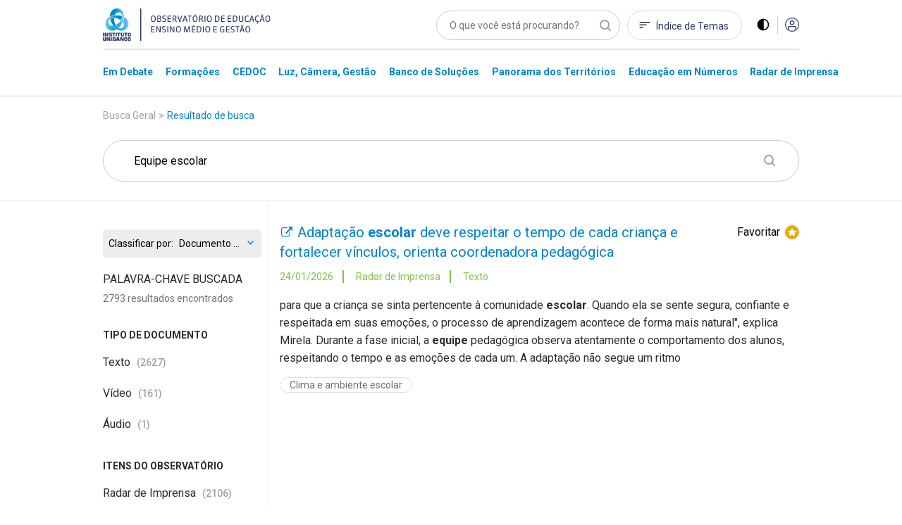

--- FILE ---
content_type: text/html; charset=utf-8
request_url: https://observatoriodeeducacao.institutounibanco.org.br/pesquisa?q=Equipe%20escolar
body_size: 148617
content:
<!DOCTYPE html>
<html lang="pt-br">
<head>
    <meta charset="utf-8" />
    <meta name="viewport" content="width=device-width, initial-scale=1, maximum-scale=5, user-scalable=yes">
    <meta http-equiv="x-ua-compatible" content="ie=edge">

    <!-- Preload critical resources -->
    <!-- End Preload critical resources -->

    <!-- Google Tag Manager -->
    <script>
        (function (w, d, s, l, i) {
            w[l] = w[l] || []; w[l].push({
                'gtm.start':
                    new Date().getTime(), event: 'gtm.js'
            }); var f = d.getElementsByTagName(s)[0],
                j = d.createElement(s), dl = l != 'dataLayer' ? '&l=' + l : ''; j.async = true; j.src =
                    'https://www.googletagmanager.com/gtm.js?id=' + i + dl; f.parentNode.insertBefore(j, f);
        })(window, document, 'script', 'dataLayer', 'GTM-WZG4CPN');</script>
    <!-- End Google Tag Manager -->
    <link rel="stylesheet" href="/assets/css/pages/animations/gh-animation.css">

    <script id="jquery" src="/lib/jquery/dist/jquery.min.js"></script>

    <link rel="preload" href="/assets/css/main.css?v=gOp3Fi_99CbrtEXmnwlu9_3fghFFl2MhnyFor9Izb68" as="style" onload="this.onload=null;this.rel='stylesheet'" />
    <noscript><link rel="stylesheet" href="/assets/css/main.css?v=gOp3Fi_99CbrtEXmnwlu9_3fghFFl2MhnyFor9Izb68" /></noscript>
    <link href="/assets/img/header/logo-instituto.svg" as="image" />
    <link rel="stylesheet" href="/assets/css/pages/components/layout-blocks/layout-block.css?v=meXtwlxcoqCuiFU5OKYiD_PPr_rSRvx31hF_NMiJPdY">
    <link rel="stylesheet" href="/assets/css/pages/components/floating-menu.css?v=BTxXOJ-FPNQBktd-nJeKPIDjRybXx25Gji5AJCEGPaY">
    <link rel="preload" href="/assets/fonts/fontawesome/css/fontawesome.css" as="style" onload="this.onload=null;this.rel='stylesheet'" />
    <noscript><link href="/assets/fonts/fontawesome/css/fontawesome.css" rel="stylesheet" /></noscript>
    <link rel="preload" href="/assets/fonts/fontawesome/css/brands.css" as="style" onload="this.onload=null;this.rel='stylesheet'" />
    <noscript><link href="/assets/fonts/fontawesome/css/brands.css" rel="stylesheet" /></noscript>
    <link href="/assets/fonts/fontawesome/css/regular.css" rel="stylesheet" />
    <link href="/assets/fonts/fontawesome/css/solid.css" rel="stylesheet" />
    <link rel="icon" type="image/png" href="/assets/img/favicons/favicon-96x96.png" sizes="96x96" />
    <link rel="icon" type="image/svg+xml" href="/assets/img/favicons/favicon.svg" />
    <link rel="shortcut icon" href="/assets/img/favicons/favicon.ico" />
    <link rel="apple-touch-icon" sizes="180x180" href="/assets/img/favicons/apple-touch-icon.png" />
    <meta name="apple-mobile-web-app-title" content="Observatório de Educação" />
    <link rel="manifest" href="/assets/img/favicons/site.webmanifest" />
    <meta name="theme-color" content="#ffffff">

    <link rel="preconnect" href="https://www.googletagmanager.com">
    <link rel="preconnect" href="https://www.google-analytics.com">
    <link rel="preconnect" href="https://stats.g.doubleclick.net">
    <link rel="preconnect" href="https://tag.goadopt.io">

    
    <link rel="stylesheet" href="/assets/css/pages/pesquisa/pesquisa.css?v=B8A-l89HyXeX6RCeGuek-QY37N-1pedgHZklRNXIeFU" />
    


<meta name="description" content=" Pesquisa. Apresenta&#xE7;&#xE3;o do resultado da pesquisa no formato de lista. Resultado de busca por &#x27;Equipe escolar&#x27;.">



<meta name="twitter:card" content="summary" />
<meta name="twitter:description" content="Apresenta&#xE7;&#xE3;o do resultado da pesquisa no formato de lista. Resultado de busca por &#x27;Equipe escolar&#x27;." />
<meta name="twitter:title" content="Resultado de busca por &#x27;Equipe escolar&#x27;" />
<meta name="twitter:image" content="https://observatoriodeeducacao.institutounibanco.org.br/assets/img/imagem-padrao.jpg?quality=80&amp;auto=False&amp;cache=604800" />

<meta property="og:url" content="https://observatoriodeeducacao.institutounibanco.org.br/pesquisa?q=Equipe%20escolar" />
<meta property="og:type" content="article" />
<meta property="og:locale" content="pt_BR" />
<meta property="og:title" content="Resultado de busca por &#x27;Equipe escolar&#x27;" />
<meta property="og:description" content="Apresenta&#xE7;&#xE3;o do resultado da pesquisa no formato de lista. Resultado de busca por &#x27;Equipe escolar&#x27;." />
<meta property="og:image" itemprop="image" content="https://observatoriodeeducacao.institutounibanco.org.br/assets/img/imagem-padrao.jpg?quality=80&amp;auto=False&amp;cache=604800" />


<meta property="og:site_name" content="Observatório de Educação" />
<meta property="fb:app_id" content="1159838810805640" />

<title>Resultado de busca por &#x27;Equipe escolar&#x27; | Pesquisa | Observatório de Educação</title>

    <link rel="canonical" href="https://observatoriodeeducacao.institutounibanco.org.br/pesquisa/?q=Equipe escolar" />



    <!--[if IE 9]>
      <link href="/lib/bootstrap/dist/css/bootstrap-ie9.min.css" rel="stylesheet">
    <![endif]-->
    <!--[if lte IE 8]>
      <link href="/lib/bootstrap/dist/css/bootstrap-ie8.min.css" rel="stylesheet">
      <script src="/lib/html5shiv/html5shiv.js"></script>
    <![endif]-->
</head>
<body>
    <!-- Google Tag Manager (noscript) -->
    <noscript>
        <iframe src="https://www.googletagmanager.com/ns.html?id=GTM-WZG4CPN" height="0" width="0" style="display:none;visibility:hidden"></iframe>
    </noscript>
    <!-- End Google Tag Manager (noscript) -->

    
<header>
    <!-- preview warning -->

    <!--menu desktop -->
    <div class="menu-desktop d-md-block d-none">
        <div class="container">

            <div class="row justify-content-center">

                <div class="col-xl-3 col-lg-4 col-md-4 col-sm-12">
                    <div id="wrapper-logo-header">
                        <a href="https://www.institutounibanco.org.br/" target="_blank" rel="noopener noreferrer">
                            <img id="header-logoiu-img" class="theme-default logo-instituto" src="/assets/img/header/logo-instituto.svg" alt="Logomarca do Instituto Unibanco" title="Instituto Unibanco" />
                            <img fetchpriority="low" id="header-logoiu-img-contraste" class="theme-dark logo-instituto" src="/assets/img/header/logo-instituto-white.svg" alt="Logomarca do Instituto Unibanco" title="Instituto Unibanco" />
                            <span class="target-blank-description">Abre em uma nova guia</span>
                        </a>

                        <a href="/">
                            <img id="header-logo-img" class="theme-default logo-observatorio" src="/assets/img/header/logo-observatorio.svg" alt="Logomarca do Obvervatório de Educação: Ensino Médio e Gestão" title="Obvervatório de Educação: Ensino Médio e Gestão" />
                            <img fetchpriority="low" id="header-logo-img-contraste" class="theme-dark logo-observatorio" src="/assets/img/header/logo-observatorio-white.svg" alt="Logomarca do Obvervatório de Educação: Ensino Médio e Gestão" title="Obvervatório de Educação: Ensino Médio e Gestão" />
                        </a>
                    </div>
                </div>

                <div class="col-xl-7 col-lg-8 col-md-8 col-sm-12">

                    <div class="wrapper-itens-topo">
                        <nav class="menu-header-nav" aria-label="menu principal" aria-labelledby="wrapper-item">
                            <label for="header-search" class="label"> Palavra Buscada </label>
                            <input tabindex="-1" class="align-top" placeholder="O que você está procurando?" type="search" name="header-search" id="header-search" />

                            <a href="/indice-de-temas" id="header-indice-temas" class="invert-dark">
                                Índice de Temas
                            </a>

                            <div id="contrast-mode-toggle">
                                <img id="header-contraste-img" class="invert-dark" src="/assets/img/contraste-2.svg" alt="imagem representativa do contraste">
                            </div>

                            <div class="divisor"></div>

                                <!-- SE O USUÁRIO NÃO ESTIVER LOGADO MOSTRAR ISSO, SENÃO MOSTRAR O MENU -->
                                <!-- Menu Deslogado - QUANDO NÃO LOGADO MOSTRAR ISSO -->
                                <a href="/area-do-cliente/login?returnUrl=L3Blc3F1aXNhP3E9RXF1aXBlJTIwZXNjb2xhcg%3d%3d" title="Acessar">
                                    <img id="header-acessar-img" src="/assets/img/user.svg" alt="imagem representativa para acessar">
                                </a>
                                <!-- fim Menu Deslogado -->
                        </nav>
                    </div>
                </div>
            </div>
            <div class="row justify-content-center">
                <div class="col-xl-10 col-lg-12">
                    <hr />
                </div>
            </div>
            <div class="row justify-content-center">

                <div class="col-xl-10 col-lg-12">

                    <nav aria-label="Main" aria-labelledby="menu-list">

                        <ul id="menu-list" role="menu">

                                <li class="hover-menu" data-menu="em-debate" role="presentation">
                                    <a class="links-menu" id="link-em-debate" href="/em-debate" role="menuitem">
                                        <span class="links-menu">Em Debate</span>
                                    </a>
                                </li>
                                <li class="hover-menu" data-menu="formacoes" role="presentation">
                                    <a class="links-menu" id="link-formacoes" href="/formacoes" role="menuitem">
                                        <span class="links-menu">Forma&#xE7;&#xF5;es</span>
                                    </a>
                                </li>
                                <li class="hover-menu" data-menu="cedoc" role="presentation">
                                    <a class="links-menu" id="link-cedoc" href="/cedoc" role="menuitem">
                                        <span class="links-menu">CEDOC</span>
                                    </a>
                                </li>
                                <li class="hover-menu" data-menu="luz-camera-gestao" role="presentation">
                                    <a class="links-menu" id="link-luz-camera-gestao" href="/luz-camera-gestao" role="menuitem">
                                        <span class="links-menu">Luz, C&#xE2;mera, Gest&#xE3;o</span>
                                    </a>
                                </li>
                                <li class="hover-menu" data-menu="banco-de-solucoes" role="presentation">
                                    <a class="links-menu" id="link-banco-de-solucoes" href="/banco-de-solucoes" role="menuitem">
                                        <span class="links-menu">Banco de Solu&#xE7;&#xF5;es</span>
                                    </a>
                                </li>
                                <li class="hover-menu" data-menu="panorama-dos-territorios" role="presentation">
                                    <a class="links-menu" id="link-panorama-dos-territorios" href="/panorama-dos-territorios" role="menuitem">
                                        <span class="links-menu">Panorama dos Territ&#xF3;rios</span>
                                    </a>
                                </li>
                                <li class="hover-menu" data-menu="educacao-em-numeros" role="presentation">
                                    <a class="links-menu" id="link-educacao-em-numeros" href="/educacao-em-numeros" role="menuitem">
                                        <span class="links-menu">Educa&#xE7;&#xE3;o em N&#xFA;meros</span>
                                    </a>
                                </li>
                                <li class="hover-menu" data-menu="radar-de-imprensa" role="presentation">
                                    <a class="links-menu" id="link-radar-de-imprensa" href="/radar-de-imprensa" role="menuitem">
                                        <span class="links-menu">Radar de Imprensa</span>
                                    </a>
                                </li>
                        </ul>

                    </nav>

                </div>

            </div>

        </div>
        <div class="wrapper-general-menu" id="luz" style="display: none;">
            <div class="container">

                    <div class="row wrapper-menu justify-content-center" id="menu-em-debate" style="display: none;">
                        <div class="col-xl-4 col-md-5">
                                <a href="/em-debate" class="links-menu">
                                    <p>Explore a se&#xE7;&#xE3;o Em Debate</p>
                                </a>
                                <a href="https://observatoriodeeducacao.institutounibanco.org.br/em-debate/boletim-aprendizagem-em-foco" class="links-menu">
                                    <p>Confira todas as edi&#xE7;&#xF5;es do boletim Aprendizagem em Foco</p>
                                </a>
                        </div>


                        <div class="col-md-1">
                            <div class="separador"></div>
                        </div>
                        <div class="col-xl-5 col-md-6">
                            <div class="sobre-o-menu" data-menu="menu-em-debate">
                                <h3>Em Debate</h3>
                                <p>Pautas fundamentais para a gestão da educação pública brasileira abordadas a partir da curadoria do Instituto Unibanco que aproxima múltiplas visões.</p>
                            </div>
                        </div>

                    </div>
                    <div class="row wrapper-menu justify-content-center" id="menu-formacoes" style="display: none;">
                        <div class="col-xl-4 col-md-5">
                                <a href="/formacoes" class="links-menu">
                                    <p>Explore a se&#xE7;&#xE3;o Forma&#xE7;&#xF5;es</p>
                                </a>
                        </div>


                        <div class="col-md-1">
                            <div class="separador"></div>
                        </div>
                        <div class="col-xl-5 col-md-6">
                            <div class="sobre-o-menu" data-menu="menu-formacoes">
                                <h3>Forma&#xE7;&#xF5;es</h3>
                                <p>Nova seção reúne formações desenvolvidas pelo Instituto Unibanco e parceiros, que buscam apoiar o desenvolvimento profissional de gestores das secretarias e escolas públicas brasileiras. Você também encontra seleção especial de materiais do Observatório, verdadeiros objetos de aprendizagem para complementar os cursos.</p>
                            </div>
                        </div>

                    </div>
                    <div class="row wrapper-menu justify-content-center" id="menu-cedoc" style="display: none;">
                        <div class="col-xl-4 col-md-5">
                                <a href="/em-debate/colecao/pesquisa" class="links-menu">
                                    <p>Cole&#xE7;&#xF5;es</p>
                                </a>
                                <a href="/cedoc" class="links-menu">
                                    <p>Fa&#xE7;a a sua busca</p>
                                </a>
                                <a href="/cedoc/analise-visual" class="links-menu">
                                    <p>An&#xE1;lise Visual</p>
                                </a>
                                <a href="/cedoc/#navegue-por-temas" class="links-menu">
                                    <p>&#xCD;ndice de temas</p>
                                </a>
                                <a href="/cedoc/#como-funciona" class="links-menu">
                                    <p>Sobre o CEDOC</p>
                                </a>
                        </div>


                        <div class="col-md-1">
                            <div class="separador"></div>
                        </div>
                        <div class="col-xl-5 col-md-6">
                            <div class="sobre-o-menu" data-menu="menu-cedoc">
                                <h3>CEDOC Gest&#xE3;o em Educa&#xE7;&#xE3;o</h3>
                                <p><span style="font-weight: 400;">Mais de 20 mil documentos sobre gest&atilde;o e Ensino M&eacute;dio produzidos por diversas fontes nacionais e internacionais. Escolha um tema para ser explorado dinamicamente e, a partir dele, consulte disserta&ccedil;&otilde;es, teses, artigos, peri&oacute;dicos, legisla&ccedil;&otilde;es, materiais audiovisuais, entre outros.</span></p>
                            </div>
                        </div>

                    </div>
                    <div class="row wrapper-menu justify-content-center" id="menu-luz-camera-gestao" style="display: none;">
                        <div class="col-xl-4 col-md-5">
                                <a href="/luz-camera-gestao/webseries/pesquisa" class="links-menu">
                                    <p>Webs&#xE9;ries</p>
                                </a>
                                <a href="/luz-camera-gestao/#sobre-luz-camera-gestao" class="links-menu">
                                    <p>Sobre o Luz, C&#xE2;mera, Gest&#xE3;o</p>
                                </a>
                        </div>


                        <div class="col-md-1">
                            <div class="separador"></div>
                        </div>
                        <div class="col-xl-5 col-md-6">
                            <div class="sobre-o-menu" data-menu="menu-luz-camera-gestao">
                                <h3>Luz, C&#xE2;mera, Gest&#xE3;o</h3>
                                <p>Produ&ccedil;&atilde;o audiovisual do Instituto Unibanco sobre temas relevantes do contexto educacional, organizada em Webs&eacute;ries.</p>
                            </div>
                        </div>

                    </div>
                    <div class="row wrapper-menu justify-content-center" id="menu-banco-de-solucoes" style="display: none;">
                        <div class="col-xl-4 col-md-5">
                                <a href="/banco-de-solucoes" class="links-menu">
                                    <p>Explore o Banco de Solu&#xE7;&#xF5;es</p>
                                </a>
                        </div>


                        <div class="col-md-1">
                            <div class="separador"></div>
                        </div>
                        <div class="col-xl-5 col-md-6">
                            <div class="sobre-o-menu" data-menu="menu-banco-de-solucoes">
                                <h3>Banco de Solu&#xE7;&#xF5;es</h3>
                                <p>Se&ccedil;&atilde;o audiovisual que aborda os principais desafios do cotidiano da educa&ccedil;&atilde;o p&uacute;blica trazendo experi&ecirc;ncias relevantes de gestores, coordenadores pedag&oacute;gicos, professores, estudantes.</p>
                            </div>
                        </div>

                    </div>
                    <div class="row wrapper-menu justify-content-center" id="menu-panorama-dos-territorios" style="display: none;">
                        <div class="col-xl-4 col-md-5">
                                <a href="/panorama-dos-territorios" class="links-menu">
                                    <p>Navegue pelo Panorama dos Territ&#xF3;rios</p>
                                </a>
                        </div>


                        <div class="col-md-1">
                            <div class="separador"></div>
                        </div>
                        <div class="col-xl-5 col-md-6">
                            <div class="sobre-o-menu" data-menu="menu-panorama-dos-territorios">
                                <h3>Panorama dos Territ&#xF3;rios</h3>
                                <p style="text-align: left;">Esta se&ccedil;&atilde;o re&uacute;ne um conjunto de informa&ccedil;&otilde;es sobre os 26 estados brasileiros e o Distrito Federal com o objetivo de produzir um raio-x da educa&ccedil;&atilde;o p&uacute;blica brasileira no ensino m&eacute;dio.&nbsp;</p>
                            </div>
                        </div>

                    </div>
                    <div class="row wrapper-menu justify-content-center" id="menu-educacao-em-numeros" style="display: none;">
                        <div class="col-xl-4 col-md-5">
                                <a href="/educacao-em-numeros/analises-integradas" class="links-menu">
                                    <p>An&#xE1;lises Integradas</p>
                                </a>
                                <a href="/educacao-em-numeros/#como-funciona" class="links-menu">
                                    <p>Sobre o Educa&#xE7;&#xE3;o em N&#xFA;meros</p>
                                </a>
                        </div>


                        <div class="col-md-1">
                            <div class="separador"></div>
                        </div>
                        <div class="col-xl-5 col-md-6">
                            <div class="sobre-o-menu" data-menu="menu-educacao-em-numeros">
                                <h3>Educa&#xE7;&#xE3;o em N&#xFA;meros</h3>
                                <p>Indicadores educacionais, sociais e demogr&aacute;ficos de diversas fontes, reunidos em uma &uacute;nica plataforma e apresentados de forma visual e interativa. Tudo para apoiar sua pesquisa e an&aacute;lise sobre o ensino m&eacute;dio brasileiro.</p>
                            </div>
                        </div>

                    </div>
                    <div class="row wrapper-menu justify-content-center" id="menu-radar-de-imprensa" style="display: none;">
                        <div class="col-xl-4 col-md-5">
                                <a href="/radar-de-imprensa" class="links-menu">
                                    <p>Navegue pelas not&#xED;cias</p>
                                </a>
                                <a href="/radar-de-imprensa/#ultima-analise" class="links-menu">
                                    <p>An&#xE1;lise mais recente</p>
                                </a>
                                <a href="/radar-de-imprensa/pesquisa" class="links-menu">
                                    <p>Todas as an&#xE1;lises</p>
                                </a>
                        </div>


                        <div class="col-md-1">
                            <div class="separador"></div>
                        </div>
                        <div class="col-xl-5 col-md-6">
                            <div class="sobre-o-menu" data-menu="menu-radar-de-imprensa">
                                <h3>Radar de Imprensa</h3>
                                <p style="text-align: left;">Sele&ccedil;&atilde;o di&aacute;ria de not&iacute;cias, reportagens e artigos sobre educa&ccedil;&atilde;o publicados nos principais ve&iacute;culos de comunica&ccedil;&atilde;o do Brasil. <span style="font-weight: 400;">Al&eacute;m disso, tamb&eacute;m h&aacute; an&aacute;lises mensais sobre os temas em destaque.&nbsp;</span></p>
                            </div>
                        </div>

                    </div>


            </div>
        </div>

        <div class="linha-final-menu"></div>
    </div>

    <!--Fim menu desktop -->
    <!-- menu mobiel -->

    <div class="container menu-mobile d-md-none d-sm-block">

        <div class="row justify-content-center">

            <div class="col-xl-7 col-lg-9 col-md-8 col-sm-8 col-7">
                <a href="/" title="Unibanco - Obvervatório de Educação ensino médio e gestão">
                    <img id="header-logo-img-mobile" src="/assets/img/logo.svg" class="logo-img" alt="Obvervatório de Educação ensino médio e gestão">
                </a>
            </div>

            <div class="col-xl-3 col-lg-3 col-md-4 col-sm-4 col-5">

                <div class="wrapper-itens-topo-mobile">
                    <nav aria-labelledby="menu-logado">

                        <a href="#" title="Buscar">
                            <div class="wrapper-item-mobile" id="global-search-mobile">
                                <img id="header-search-img" src="/assets/img/mobile/busca.svg" alt="Buscar">
                            </div>
                        </a>

                        <div class="wrapper-item-mobile last">
                            <div id="menu-mobile-trigger" class="hamburguer-button">
                                <span class="hamburguer"></span>
                            </div>
                        </div>
                    </nav>


                </div>

            </div>

        </div>

    </div>
    <div class="menu-mobile menu-content-mobile">

        <div id="menu-mobile" class="menu-fechado">

            <div class="container">

                <div class="row">

                    <div class="col-12">

                        <nav class="main-menu" aria-labelledby="destaques">

                            <ul role="menu">

                                    <li role="menuitem">
                                        <a href="/em-debate" title="Página Em Debate">Em Debate</a>
                                    </li>
                                    <li role="menuitem">
                                        <a href="/formacoes" title="Página Forma&#xE7;&#xF5;es">Forma&#xE7;&#xF5;es</a>
                                    </li>
                                    <li role="menuitem">
                                        <a href="/cedoc" title="Página CEDOC">CEDOC</a>
                                    </li>
                                    <li role="menuitem">
                                        <a href="/luz-camera-gestao" title="Página Luz, C&#xE2;mera, Gest&#xE3;o">Luz, C&#xE2;mera, Gest&#xE3;o</a>
                                    </li>
                                    <li role="menuitem">
                                        <a href="/banco-de-solucoes" title="Página Banco de Solu&#xE7;&#xF5;es">Banco de Solu&#xE7;&#xF5;es</a>
                                    </li>
                                    <li role="menuitem">
                                        <a href="/panorama-dos-territorios" title="Página Panorama dos Territ&#xF3;rios">Panorama dos Territ&#xF3;rios</a>
                                    </li>
                                    <li role="menuitem">
                                        <a href="/educacao-em-numeros" title="Página Educa&#xE7;&#xE3;o em N&#xFA;meros">Educa&#xE7;&#xE3;o em N&#xFA;meros</a>
                                    </li>
                                    <li role="menuitem">
                                        <a href="/radar-de-imprensa" title="Página Radar de Imprensa">Radar de Imprensa</a>
                                    </li>

                            </ul>

                                <h3>Destaques</h3>
                            <ul class="destaques" role="menu">

                                        <li role="menuitem">
                                            <a href="/em-debate/ensino-hibrido" title="Página ensino-hibrido">
Ensino h&#xED;brido: conceitos e desafios                                            </a>
                                        </li>
                                        <li role="menuitem">
                                            <a href="/em-debate/enem" title="Página enem">
Enem: entenda trajet&#xF3;ria e relev&#xE2;ncia da avalia&#xE7;&#xE3;o                                            </a>
                                        </li>
                                        <li role="menuitem">
                                            <a href="/em-debate/bncc-desafios-para-implementacao" title="Página bncc-desafios-para-implementacao">
Desafios da BNCC                                            </a>
                                        </li>

                            </ul>
                        </nav>

                        <div class="wrapper-redes-sociais">
                            <a rel="noopener noreferrer" href="mailto:observatoriodeeducacao@institutounibanco.org.br" title="Contato por e-mail"><img id="header-email-img" alt="Email" class="social-icone" src="/assets/img/redes-sociais/email-lg.svg" title="Email" aria-label="ícone do Email" aria-hidden="true" /></a>
                                <a rel="noopener noreferrer" href="https://pt-br.facebook.com/institutounibanco/" title="Contato por Facebook" target="_blank" aria-label="ícone do Facebook" aria-hidden="true">
                                    <img id="header-facebook-img" alt="Facebook" class="social-icone" src="/assets/img/redes-sociais/fb-lg.svg" title="Facebook" aria-label="ícone do Facebook" aria-hidden="true" />
                                    <span class="target-blank-description">Abre em uma nova guia</span>
                                </a>
                                <a rel="noopener noreferrer" href="https://www.linkedin.com/company/instituto-unibanco" title="Contato por LinkedIn" target="_blank" aria-label="ícone do Linkedin" aria-hidden="true">
                                    <img id="header-linkedin-img" alt="LinkedIn" class="social-icone" src="/assets/img/redes-sociais/lk-lg.svg" title="Linkedin" aria-label="ícone do Linkedin" aria-hidden="true" />
                                    <span class="target-blank-description">Abre em uma nova guia</span>
                                </a>
                                <a rel="noopener noreferrer" href="https://twitter.com/inst_unibanco/" title="Contato por Twitter" target="_blank" aria-label="ícone do Twitter" aria-hidden="true">
                                    <img id="header-twitter-img" alt="Twitter" class="social-icone" src="/assets/img/redes-sociais/tt-lg.svg" title="Twitter" aria-label="ícone do Twitter" aria-hidden="true" />
                                    <span class="target-blank-description">Abre em uma nova guia</span>
                                </a>
                        </div>

                            <!-- Botão deslogado - Quando deslogado mostrar isso -->
                            <a href="/area-do-cliente/login?returnUrl=L3Blc3F1aXNhP3E9RXF1aXBlJTIwZXNjb2xhcg%3d%3d" class="btn-entrar" title="Entrar">ENTRAR</a>
                            <!-- Botão deslogado -->
                    </div>

                </div>

            </div>

        </div>
    </div>

</header>

<div class="wrapper-pesquisa-completa-mobile">
    <div class="top-search-modal d-flex justify-content-between align-items-center">
        <div class="container">
            <div class="row">
                <div class="col-12 d-flex justify-content-between align-item-center">
                    <img id="header-logo2-img" class="theme-default" src="/assets/img/logo.svg" alt="Obvervatório de Educação ensino médio e gestão">
                    <img id="header-logo2-img-mobile" class="theme-dark" src="/assets/img/logo-white.svg" alt="Obvervatório de Educação ensino médio e gestão">

                    <div class="d-flex align-items-center">
                        <a href="javascript:void(0)" title="Fechar modal" class="full-search-close-mobile">
                            <img id="header-fechar-pesquisa-img" alt="Fechar pesquisa" class="d-inline-block align-middle" src="/assets/img/mobile-close.svg" title="Fechar pesquisa" />
                        </a>
                    </div>
                </div>
            </div>
        </div>
    </div>
    <form method="get" action="/pesquisa" id="frm-global-search">
        <!-- end top-search-modal -->
        <div class="container">
            <div class="row">
                <div class="col-12 d-flex justify-content-between align-item-center">
                    <label for="pesquisa" class="label"> Palavra Buscada </label>
                    <input type="search" name="q" id="global-search" placeholder="O que você está procurando?" />
                </div>
            </div>
        </div>

        <div class="container">
            <div class="row">
                <div class="col-12 d-flex justify-content-between align-item-center">
                    <div class="mobile-search-result">
                        <ul>
                                <li><a href="/pesquisa?q=Desigualdade racial na Educa&#xE7;&#xE3;o" title="Página de pesquisa por Desigualdade racial na Educa&#xE7;&#xE3;o">Desigualdade racial na Educa&#xE7;&#xE3;o</a></li>
                                <li><a href="/pesquisa?q=Educa&#xE7;&#xE3;o Integral" title="Página de pesquisa por Educa&#xE7;&#xE3;o Integral">Educa&#xE7;&#xE3;o Integral</a></li>
                                <li><a href="/pesquisa?q=BNCC" title="Página de pesquisa por BNCC">BNCC</a></li>
                        </ul>

                        <button type="submit" class="btn-default green-button verde-grama">BUSCAR</button>
                    </div>
                </div>
            </div>
        </div>
    </form>
    <!-- end mobile-search-result -->


</div>
<!-- end wrapper-pesquisa-mobile -->

<script>
    var search = window.location.search;
    var token = search.replace("?token=", "");

    function exitPreviewMode() {
        document.cookie = 'preview' + '=; expires=Thu, 01 Jan 1970 00:00:01 GMT; path=/';
        document.location.href = "/";
    }
</script>
    <main role="main" id="main-component">
        


<section id="pesquisa-topo">

    <div class="container">
        <div class="row justify-content-center">
            <div class="col-lg-12 col-xl-10">
                <nav aria-label="Breadcrumb">
                    <ol class="breadcrumb">
                        <li class="breadcrumb-item">Busca Geral</li>
                        <li><span class="breadcrumb-arrow">></span></li>
                        <li aria-current="page" class="breadcrumb-item active">Resultado de busca</li>
                    </ol>
                </nav>
            </div>
        </div>
    </div>

    <div class="container text-center">
        <div class="row justify-content-center">

            <div class="col-lg-12 col-xl-10">
                <!-- Input and Submit elements -->
                <form method="get" action="/pesquisa" id="frm-pesquisa" class="d-none d-md-block">
                    <input type="search" id="pesquisa" name="pesquisa" placeholder="PALAVRA-CHAVE BUSCADA" class="d-none d-md-block" value="Equipe escolar">
                    <input type="hidden" id="pesquisaQuery" value="/pesquisa" />
                </form>
                <!-- Form do mobile separado do desktop devido ao comportamento diferente de navegação-->
                <form method="get" action="/pesquisa" id="frm-pesquisa-mobile" class="d-md-none d-sm-block">
                    <div class="busca-pequena margin-t-18 d-md-none d-sm-block">
                        <input type="text" id="pesquisa-mobile" placeholder="PALAVRA-CHAVE BUSCADA" class="on-clear-all" value="Equipe escolar" />
                        <img id="search-search-img" class="play d-md-block d-sm-none" src="/assets/img/search.svg" alt="Play">
                        <button type="button" id="btnSubmit" class="d-md-none d-sm-block btn-submit-mobile"><img id="btn-search-search-img" class="play" src="/assets/img/busca-mobile.svg" alt="Play"></button>
                    </div>
                    <!-- fim busca pequena -->
                </form>
            </div>
            <!-- END COL -->
        </div>
        <!-- END ROW -->

        <div class="row filtro-mobile justify-content-center">

            <div class="col-lg-12 col-xl-10">

                <div class="quantidade-resultados">

                    2793 Resultados

                </div>

                <div class="filtros-mobile">

                    Filtros

                </div>

                <div class="lista-filtros-mobile">

                    

<div class="select">
    <label for="order-by-input-963b71f3-e33d-4088-9102-6cd0b1028ce7" class="select-label">Classificar por:</label>
    <select name="orderBy" id="order-by-input-963b71f3-e33d-4088-9102-6cd0b1028ce7" onchange="changeResultOrdering('order-by-input-963b71f3-e33d-4088-9102-6cd0b1028ce7')">
            <option value="?q=Equipe escolar&amp;order=score desc"
            >
                Mais relevantes
            </option>
            <option value="?q=Equipe escolar&amp;order=lastModifiedDate desc"
            >
                Documento catalogado mais recentemente
            </option>
            <option value="?q=Equipe escolar&amp;order=publishDate desc"
            selected>
                Documento mais recente
            </option>
            <option value="?q=Equipe escolar&amp;order=publishDate asc"
            >
                Documento mais antigo
            </option>
    </select>
</div>

                    <h2>Filtrado por:</h2>

                    
<h3>Tipo de Documento</h3>
<div class="filtros-inputs">
            <div class="filtro">
                <input type="checkbox" id="mobile-texto-1" name="tipo" data-facet-link="texto" class="custom-checkbox on-clear-all filtro-mobile"> <label for="mobile-texto">Texto</label>
            </div>
            <div class="filtro">
                <input type="checkbox" id="mobile-video-2" name="tipo" data-facet-link="video" class="custom-checkbox on-clear-all filtro-mobile"> <label for="mobile-video">V&#xED;deo</label>
            </div>
            <div class="filtro">
                <input type="checkbox" id="mobile-audio-3" name="tipo" data-facet-link="audio" class="custom-checkbox on-clear-all filtro-mobile"> <label for="mobile-audio">&#xC1;udio</label>
            </div>
            <!-- Para que o TOGGLE funcione, o atributo "id" precisa ser igual ao "data-menu-toggle" do elemento a ser clicado -->
            <div id="filtros-tipo-mobile" class="slide-toggle-wrapper start-closed">
                    <div class="filtro">
                        <input type="checkbox" id="mobile-graficos-e-tabelas-4" name="tipo" data-facet-link="graficos-e-tabelas" class="custom-checkbox on-clear-all filtro-mobile"> <label for="mobile-graficos-e-tabelas">Gr&#xE1;ficos e Tabelas</label>
                    </div>
            </div>
            <!-- Para que o TOGGLE funcione, o atributo "data-menu-toggle" precisa ser igual ao "id" do elemento a ser mostrado -->
            <div class="slide-toggle-trigger trigger-filtros" data-menu-toogle="filtros-tipo-mobile">
                <span>Ver todos</span>
            </div>
</div>

                    <h3>ITENS DO OBSERVATÓRIO</h3>

                    <div class="filtros-inputs">
                                <div class="filtro">
                                    <input type="checkbox" id="mobile-radar-de-imprensa" name="secao" data-facet-link="radar-de-imprensa" class="custom-checkbox on-clear-all filtro-mobile">  <label for="mobile-radar-de-imprensa">Radar de Imprensa</label>
                                </div>
                                <div class="filtro">
                                    <input type="checkbox" id="mobile-cedoc" name="secao" data-facet-link="cedoc" class="custom-checkbox on-clear-all filtro-mobile">  <label for="mobile-cedoc">CEDOC</label>
                                </div>
                                <div class="filtro">
                                    <input type="checkbox" id="mobile-banco-de-solucoes" name="secao" data-facet-link="banco-de-solucoes" class="custom-checkbox on-clear-all filtro-mobile">  <label for="mobile-banco-de-solucoes">Banco de Solu&#xE7;&#xF5;es</label>
                                </div>
                                <div class="filtro">
                                    <input type="checkbox" id="mobile-em-debate" name="secao" data-facet-link="em-debate" class="custom-checkbox on-clear-all filtro-mobile">  <label for="mobile-em-debate">Em Debate</label>
                                </div>
                                <div class="filtro">
                                    <input type="checkbox" id="mobile-formacoes" name="secao" data-facet-link="formacoes" class="custom-checkbox on-clear-all filtro-mobile">  <label for="mobile-formacoes">Forma&#xE7;&#xF5;es</label>
                                </div>
                                <div class="filtro">
                                    <input type="checkbox" id="mobile-luz-camera-gestao" name="secao" data-facet-link="luz-camera-gestao" class="custom-checkbox on-clear-all filtro-mobile">  <label for="mobile-luz-camera-gestao">Luz, C&#xE2;mera, Gest&#xE3;o</label>
                                </div>
                                <div class="filtro">
                                    <input type="checkbox" id="mobile-educacao-em-numeros" name="secao" data-facet-link="educacao-em-numeros" class="custom-checkbox on-clear-all filtro-mobile">  <label for="mobile-educacao-em-numeros">Educa&#xE7;&#xE3;o em N&#xFA;meros</label>
                                </div>
                                <div class="filtro">
                                    <input type="checkbox" id="mobile-panorama-dos-territorios" name="secao" data-facet-link="panorama-dos-territorios" class="custom-checkbox on-clear-all filtro-mobile">  <label for="mobile-panorama-dos-territorios">Panorama dos Territ&#xF3;rios</label>
                                </div>
                    </div>

                    
<h3>TEMAS</h3>
<div class="filtros-inputs">
            <div class="filtro">
                <input type="checkbox" id="mobile-clima-e-ambiente-escolar-1" name="tema" data-facet-link="clima-e-ambiente-escolar" class="custom-checkbox on-clear-all filtro-mobile"> <label for="mobile-clima-e-ambiente-escolar">Clima e ambiente escolar</label>
            </div>
            <div class="filtro">
                <input type="checkbox" id="mobile-estrutura-organizacional-e-politicas-publicas-2" name="tema" data-facet-link="estrutura-organizacional-e-politicas-publicas" class="custom-checkbox on-clear-all filtro-mobile"> <label for="mobile-estrutura-organizacional-e-politicas-publicas">Estrutura organizacional e pol&#xED;ticas p&#xFA;blicas</label>
            </div>
            <div class="filtro">
                <input type="checkbox" id="mobile-praticas-educativas-3" name="tema" data-facet-link="praticas-educativas" class="custom-checkbox on-clear-all filtro-mobile"> <label for="mobile-praticas-educativas">Pr&#xE1;ticas educativas</label>
            </div>
            <!-- Para que o TOGGLE funcione, o atributo "id" precisa ser igual ao "data-menu-toggle" do elemento a ser clicado -->
            <div id="filtros-tema-mobile" class="slide-toggle-wrapper start-closed">
                    <div class="filtro">
                        <input type="checkbox" id="mobile-modalidades-e-niveis-de-ensino-4" name="tema" data-facet-link="modalidades-e-niveis-de-ensino" class="custom-checkbox on-clear-all filtro-mobile"> <label for="mobile-modalidades-e-niveis-de-ensino">Modalidades e n&#xED;veis de ensino</label>
                    </div>
                    <div class="filtro">
                        <input type="checkbox" id="mobile-fatores-extraescolares-5" name="tema" data-facet-link="fatores-extraescolares" class="custom-checkbox on-clear-all filtro-mobile"> <label for="mobile-fatores-extraescolares">Fatores extraescolares</label>
                    </div>
                    <div class="filtro">
                        <input type="checkbox" id="mobile-recursos-humanos-6" name="tema" data-facet-link="recursos-humanos" class="custom-checkbox on-clear-all filtro-mobile"> <label for="mobile-recursos-humanos">Recursos humanos</label>
                    </div>
                    <div class="filtro">
                        <input type="checkbox" id="mobile-avaliacao-7" name="tema" data-facet-link="avaliacao" class="custom-checkbox on-clear-all filtro-mobile"> <label for="mobile-avaliacao">Avalia&#xE7;&#xE3;o</label>
                    </div>
                    <div class="filtro">
                        <input type="checkbox" id="mobile-equidade-8" name="tema" data-facet-link="equidade" class="custom-checkbox on-clear-all filtro-mobile"> <label for="mobile-equidade">Equidade</label>
                    </div>
                    <div class="filtro">
                        <input type="checkbox" id="mobile-curriculo-9" name="tema" data-facet-link="curriculo" class="custom-checkbox on-clear-all filtro-mobile"> <label for="mobile-curriculo">Curr&#xED;culo</label>
                    </div>
                    <div class="filtro">
                        <input type="checkbox" id="mobile-formacao-10" name="tema" data-facet-link="formacao" class="custom-checkbox on-clear-all filtro-mobile"> <label for="mobile-formacao">Forma&#xE7;&#xE3;o</label>
                    </div>
                    <div class="filtro">
                        <input type="checkbox" id="mobile-financas-11" name="tema" data-facet-link="financas" class="custom-checkbox on-clear-all filtro-mobile"> <label for="mobile-financas">Finan&#xE7;as</label>
                    </div>
                    <div class="filtro">
                        <input type="checkbox" id="mobile-juventudes-12" name="tema" data-facet-link="juventudes" class="custom-checkbox on-clear-all filtro-mobile"> <label for="mobile-juventudes">Juventudes</label>
                    </div>
                    <div class="filtro">
                        <input type="checkbox" id="mobile-diversidade-13" name="tema" data-facet-link="diversidade" class="custom-checkbox on-clear-all filtro-mobile"> <label for="mobile-diversidade">Diversidade</label>
                    </div>
                    <div class="filtro">
                        <input type="checkbox" id="mobile-deficiencia-14" name="tema" data-facet-link="deficiencia" class="custom-checkbox on-clear-all filtro-mobile"> <label for="mobile-deficiencia">Defici&#xEA;ncia</label>
                    </div>
                    <div class="filtro">
                        <input type="checkbox" id="mobile-acoes-afirmativas-15" name="tema" data-facet-link="acoes-afirmativas" class="custom-checkbox on-clear-all filtro-mobile"> <label for="mobile-acoes-afirmativas">A&#xE7;&#xF5;es afirmativas</label>
                    </div>
                    <div class="filtro">
                        <input type="checkbox" id="mobile-violencia-16" name="tema" data-facet-link="violencia" class="custom-checkbox on-clear-all filtro-mobile"> <label for="mobile-violencia">Viol&#xEA;ncia</label>
                    </div>
                    <div class="filtro">
                        <input type="checkbox" id="mobile-algoritmo-17" name="tema" data-facet-link="algoritmo" class="custom-checkbox on-clear-all filtro-mobile"> <label for="mobile-algoritmo">Algoritmo</label>
                    </div>
                    <div class="filtro">
                        <input type="checkbox" id="mobile-antropoceno-18" name="tema" data-facet-link="antropoceno" class="custom-checkbox on-clear-all filtro-mobile"> <label for="mobile-antropoceno">Antropoceno</label>
                    </div>
                    <div class="filtro">
                        <input type="checkbox" id="mobile-big-techs-19" name="tema" data-facet-link="big-techs" class="custom-checkbox on-clear-all filtro-mobile"> <label for="mobile-big-techs">big techs</label>
                    </div>
                    <div class="filtro">
                        <input type="checkbox" id="mobile-classe-social-20" name="tema" data-facet-link="classe-social" class="custom-checkbox on-clear-all filtro-mobile"> <label for="mobile-classe-social">classe social</label>
                    </div>
                    <div class="filtro">
                        <input type="checkbox" id="mobile-educacao-ambiental-21" name="tema" data-facet-link="educacao-ambiental" class="custom-checkbox on-clear-all filtro-mobile"> <label for="mobile-educacao-ambiental">Educa&#xE7;&#xE3;o ambiental</label>
                    </div>
                    <div class="filtro">
                        <input type="checkbox" id="mobile-educacao-especial-22" name="tema" data-facet-link="educacao-especial" class="custom-checkbox on-clear-all filtro-mobile"> <label for="mobile-educacao-especial">educa&#xE7;&#xE3;o especial </label>
                    </div>
                    <div class="filtro">
                        <input type="checkbox" id="mobile-ensino-privado-23" name="tema" data-facet-link="ensino-privado" class="custom-checkbox on-clear-all filtro-mobile"> <label for="mobile-ensino-privado">Ensino privado</label>
                    </div>
                    <div class="filtro">
                        <input type="checkbox" id="mobile-estudos-decoloniais-24" name="tema" data-facet-link="estudos-decoloniais" class="custom-checkbox on-clear-all filtro-mobile"> <label for="mobile-estudos-decoloniais">estudos decoloniais</label>
                    </div>
                    <div class="filtro">
                        <input type="checkbox" id="mobile-genero-25" name="tema" data-facet-link="genero" class="custom-checkbox on-clear-all filtro-mobile"> <label for="mobile-genero">g&#xEA;nero</label>
                    </div>
                    <div class="filtro">
                        <input type="checkbox" id="mobile-historia-oral-26" name="tema" data-facet-link="historia-oral" class="custom-checkbox on-clear-all filtro-mobile"> <label for="mobile-historia-oral">hist&#xF3;ria oral</label>
                    </div>
                    <div class="filtro">
                        <input type="checkbox" id="mobile-jogos-27" name="tema" data-facet-link="jogos" class="custom-checkbox on-clear-all filtro-mobile"> <label for="mobile-jogos">Jogos</label>
                    </div>
                    <div class="filtro">
                        <input type="checkbox" id="mobile-mediacao-cultural-28" name="tema" data-facet-link="mediacao-cultural" class="custom-checkbox on-clear-all filtro-mobile"> <label for="mobile-mediacao-cultural">Media&#xE7;&#xE3;o cultural</label>
                    </div>
                    <div class="filtro">
                        <input type="checkbox" id="mobile-movimento-dos-trabalhadores-rurais-sem-terra-mst-29" name="tema" data-facet-link="movimento-dos-trabalhadores-rurais-sem-terra-mst" class="custom-checkbox on-clear-all filtro-mobile"> <label for="mobile-movimento-dos-trabalhadores-rurais-sem-terra-mst">Movimento dos Trabalhadores Rurais Sem Terra (MST)</label>
                    </div>
                    <div class="filtro">
                        <input type="checkbox" id="mobile-mudancas-climaticas-30" name="tema" data-facet-link="mudancas-climaticas" class="custom-checkbox on-clear-all filtro-mobile"> <label for="mobile-mudancas-climaticas">Mudan&#xE7;as clim&#xE1;ticas</label>
                    </div>
                    <div class="filtro">
                        <input type="checkbox" id="mobile-museu-31" name="tema" data-facet-link="museu" class="custom-checkbox on-clear-all filtro-mobile"> <label for="mobile-museu">Museu</label>
                    </div>
                    <div class="filtro">
                        <input type="checkbox" id="mobile-pessoas-trans-32" name="tema" data-facet-link="pessoas-trans" class="custom-checkbox on-clear-all filtro-mobile"> <label for="mobile-pessoas-trans">Pessoas trans</label>
                    </div>
                    <div class="filtro">
                        <input type="checkbox" id="mobile-quilombola-33" name="tema" data-facet-link="quilombola" class="custom-checkbox on-clear-all filtro-mobile"> <label for="mobile-quilombola">Quilombola</label>
                    </div>
                    <div class="filtro">
                        <input type="checkbox" id="mobile-reforma-agraria-34" name="tema" data-facet-link="reforma-agraria" class="custom-checkbox on-clear-all filtro-mobile"> <label for="mobile-reforma-agraria">Reforma Agr&#xE1;ria</label>
                    </div>
                    <div class="filtro">
                        <input type="checkbox" id="mobile-relacoes-etnico-raciais-35" name="tema" data-facet-link="relacoes-etnico-raciais" class="custom-checkbox on-clear-all filtro-mobile"> <label for="mobile-relacoes-etnico-raciais">Rela&#xE7;&#xF5;es &#xE9;tnico-raciais</label>
                    </div>
                    <div class="filtro">
                        <input type="checkbox" id="mobile-tecnologias-digitais-36" name="tema" data-facet-link="tecnologias-digitais" class="custom-checkbox on-clear-all filtro-mobile"> <label for="mobile-tecnologias-digitais">tecnologias digitais</label>
                    </div>
                    <div class="filtro">
                        <input type="checkbox" id="mobile-terra-indigena-37" name="tema" data-facet-link="terra-indigena" class="custom-checkbox on-clear-all filtro-mobile"> <label for="mobile-terra-indigena">Terra ind&#xED;gena</label>
                    </div>
            </div>
            <!-- Para que o TOGGLE funcione, o atributo "data-menu-toggle" precisa ser igual ao "id" do elemento a ser mostrado -->
            <div class="slide-toggle-trigger trigger-filtros" data-menu-toogle="filtros-tema-mobile">
                <span>Ver todos</span>
            </div>
</div>

                    <div class="botoes-filtro-mobile">

                        <button title="Buscar" class="btn-default green-button verde-grama" id="btn-pesquisa-mobile">BUSCAR</button>

                        <a href="javascript:Filters.clearAllFilters()" title="Limpar" alt="Limpar  busca">Limpar  Filtro</a>

                    </div>

                </div>

            </div>
            <!-- END COL -->

        </div>
        <!-- END ROW -->

    </div>
    <!-- END CONTAINER -->

</section>
<!-- END SECTION -->


<section id="resultado-pesquisa">

    <div class="container">

        <div class="row justify-content-center">

            <div class="col-md-3 col-xl-3">

                <div class="filtros padding-t-40">

                    

<div class="select">
    <label for="order-by-input-373f62eb-6c2a-4438-9a5f-32ef219db62d" class="select-label">Classificar por:</label>
    <select name="orderBy" id="order-by-input-373f62eb-6c2a-4438-9a5f-32ef219db62d" onchange="changeResultOrdering('order-by-input-373f62eb-6c2a-4438-9a5f-32ef219db62d')">
            <option value="?q=Equipe escolar&amp;order=score desc"
            >
                Mais relevantes
            </option>
            <option value="?q=Equipe escolar&amp;order=lastModifiedDate desc"
            >
                Documento catalogado mais recentemente
            </option>
            <option value="?q=Equipe escolar&amp;order=publishDate desc"
            selected>
                Documento mais recente
            </option>
            <option value="?q=Equipe escolar&amp;order=publishDate asc"
            >
                Documento mais antigo
            </option>
    </select>
</div>
                    <h2 class="titulo-filtro">PALAVRA-CHAVE BUSCADA</h2>

                    <span class="resultados no-margin-l">2793 resultados encontrados</span>

                    <ul class="filtros-usados" role="list">
                    </ul>

                    
<div class="lista-filtro first-filtro">
    <h3>
        Tipo de Documento
    </h3>
        <ul role="listbox">
                <li class="filtro add-filter-trigger tipo-evento-texto" value="/pesquisa?tipo=texto"
                    data-filter="Texto">
                    <a href="javascript:void(0)" title="Texto">
                        Texto
                            <label>(2627)</label>
                    </a>
                </li>
                <li class="filtro add-filter-trigger tipo-evento-video" value="/pesquisa?tipo=video"
                    data-filter="V&#xED;deo">
                    <a href="javascript:void(0)" title="V&#xED;deo">
                        V&#xED;deo
                            <label>(161)</label>
                    </a>
                </li>
                <li class="filtro add-filter-trigger tipo-evento-audio" value="/pesquisa?tipo=audio"
                    data-filter="&#xC1;udio">
                    <a href="javascript:void(0)" title="&#xC1;udio">
                        &#xC1;udio
                            <label>(1)</label>
                    </a>
                </li>
        </ul>
</div>

                    
<div class="lista-filtro first-filtro">
    <h3>
        ITENS DO OBSERVAT&#xD3;RIO
    </h3>
        <ul role="listbox">
                <li class="filtro add-filter-trigger tipo-evento-radar-de-imprensa" value="/pesquisa?secao=radar-de-imprensa"
                    data-filter="Radar de Imprensa">
                    <a href="javascript:void(0)" title="Radar de Imprensa">
                        Radar de Imprensa
                            <label>(2106)</label>
                    </a>
                </li>
                <li class="filtro add-filter-trigger tipo-evento-cedoc" value="/pesquisa?secao=cedoc"
                    data-filter="CEDOC">
                    <a href="javascript:void(0)" title="CEDOC">
                        CEDOC
                            <label>(611)</label>
                    </a>
                </li>
                <li class="filtro add-filter-trigger tipo-evento-banco-de-solucoes" value="/pesquisa?secao=banco-de-solucoes"
                    data-filter="Banco de Solu&#xE7;&#xF5;es">
                    <a href="javascript:void(0)" title="Banco de Solu&#xE7;&#xF5;es">
                        Banco de Solu&#xE7;&#xF5;es
                            <label>(57)</label>
                    </a>
                </li>
                <li class="filtro add-filter-trigger tipo-evento-em-debate" value="/pesquisa?secao=em-debate"
                    data-filter="Em Debate">
                    <a href="javascript:void(0)" title="Em Debate">
                        Em Debate
                            <label>(14)</label>
                    </a>
                </li>
                <li class="filtro add-filter-trigger tipo-evento-formacoes" value="/pesquisa?secao=formacoes"
                    data-filter="Forma&#xE7;&#xF5;es">
                    <a href="javascript:void(0)" title="Forma&#xE7;&#xF5;es">
                        Forma&#xE7;&#xF5;es
                            <label>(4)</label>
                    </a>
                </li>
                <li class="filtro add-filter-trigger tipo-evento-luz-camera-gestao" value="/pesquisa?secao=luz-camera-gestao"
                    data-filter="Luz, C&#xE2;mera, Gest&#xE3;o">
                    <a href="javascript:void(0)" title="Luz, C&#xE2;mera, Gest&#xE3;o">
                        Luz, C&#xE2;mera, Gest&#xE3;o
                            <label>(1)</label>
                    </a>
                </li>
        </ul>
</div>

                    
<div class="lista-filtro first-filtro">
    <h3>
        TEMAS
    </h3>
        <ul role="listbox">
                <li class="filtro add-filter-trigger tipo-evento-clima-e-ambiente-escolar" value="/pesquisa/clima-e-ambiente-escolar"
                    data-filter="Clima e ambiente escolar">
                    <a href="javascript:void(0)" title="Clima e ambiente escolar">
                        Clima e ambiente escolar
                            <label>(795)</label>
                    </a>
                </li>
                <li class="filtro add-filter-trigger tipo-evento-estrutura-organizacional-e-politicas-publicas" value="/pesquisa/estrutura-organizacional-e-politicas-publicas"
                    data-filter="Estrutura organizacional e pol&#xED;ticas p&#xFA;blicas">
                    <a href="javascript:void(0)" title="Estrutura organizacional e pol&#xED;ticas p&#xFA;blicas">
                        Estrutura organizacional e pol&#xED;ticas p&#xFA;blicas
                            <label>(773)</label>
                    </a>
                </li>
                <li class="filtro add-filter-trigger tipo-evento-praticas-educativas" value="/pesquisa/praticas-educativas"
                    data-filter="Pr&#xE1;ticas educativas">
                    <a href="javascript:void(0)" title="Pr&#xE1;ticas educativas">
                        Pr&#xE1;ticas educativas
                            <label>(561)</label>
                    </a>
                </li>
                <li class="filtro add-filter-trigger tipo-evento-modalidades-e-niveis-de-ensino" value="/pesquisa/modalidades-e-niveis-de-ensino"
                    data-filter="Modalidades e n&#xED;veis de ensino">
                    <a href="javascript:void(0)" title="Modalidades e n&#xED;veis de ensino">
                        Modalidades e n&#xED;veis de ensino
                            <label>(413)</label>
                    </a>
                </li>
                <li class="filtro add-filter-trigger tipo-evento-fatores-extraescolares" value="/pesquisa/fatores-extraescolares"
                    data-filter="Fatores extraescolares">
                    <a href="javascript:void(0)" title="Fatores extraescolares">
                        Fatores extraescolares
                            <label>(283)</label>
                    </a>
                </li>
        </ul>
            <ul role="listbox" class="see-all-filters" data-filter="filtro-por-tema">
                    <li class="filtro add-filter-trigger tipo-evento-recursos-humanos" value="/pesquisa/recursos-humanos"
                        data-filter="Recursos humanos">
                        <a href="javascript:void(0)" title="Recursos humanos">
                            Recursos humanos
                                <label>(247)</label>
                        </a>
                    </li>
                    <li class="filtro add-filter-trigger tipo-evento-avaliacao" value="/pesquisa/avaliacao"
                        data-filter="Avalia&#xE7;&#xE3;o">
                        <a href="javascript:void(0)" title="Avalia&#xE7;&#xE3;o">
                            Avalia&#xE7;&#xE3;o
                                <label>(226)</label>
                        </a>
                    </li>
                    <li class="filtro add-filter-trigger tipo-evento-equidade" value="/pesquisa/equidade"
                        data-filter="Equidade">
                        <a href="javascript:void(0)" title="Equidade">
                            Equidade
                                <label>(219)</label>
                        </a>
                    </li>
                    <li class="filtro add-filter-trigger tipo-evento-curriculo" value="/pesquisa/curriculo"
                        data-filter="Curr&#xED;culo">
                        <a href="javascript:void(0)" title="Curr&#xED;culo">
                            Curr&#xED;culo
                                <label>(175)</label>
                        </a>
                    </li>
                    <li class="filtro add-filter-trigger tipo-evento-formacao" value="/pesquisa/formacao"
                        data-filter="Forma&#xE7;&#xE3;o">
                        <a href="javascript:void(0)" title="Forma&#xE7;&#xE3;o">
                            Forma&#xE7;&#xE3;o
                                <label>(172)</label>
                        </a>
                    </li>
                    <li class="filtro add-filter-trigger tipo-evento-financas" value="/pesquisa/financas"
                        data-filter="Finan&#xE7;as">
                        <a href="javascript:void(0)" title="Finan&#xE7;as">
                            Finan&#xE7;as
                                <label>(105)</label>
                        </a>
                    </li>
                    <li class="filtro add-filter-trigger tipo-evento-juventudes" value="/pesquisa/juventudes"
                        data-filter="Juventudes">
                        <a href="javascript:void(0)" title="Juventudes">
                            Juventudes
                                <label>(97)</label>
                        </a>
                    </li>
                    <li class="filtro add-filter-trigger tipo-evento-diversidade" value="/pesquisa/diversidade"
                        data-filter="Diversidade">
                        <a href="javascript:void(0)" title="Diversidade">
                            Diversidade
                                <label>(72)</label>
                        </a>
                    </li>
                    <li class="filtro add-filter-trigger tipo-evento-deficiencia" value="/pesquisa/deficiencia"
                        data-filter="Defici&#xEA;ncia">
                        <a href="javascript:void(0)" title="Defici&#xEA;ncia">
                            Defici&#xEA;ncia
                                <label>(2)</label>
                        </a>
                    </li>
                    <li class="filtro add-filter-trigger tipo-evento-acoes-afirmativas" value="/pesquisa/acoes-afirmativas"
                        data-filter="A&#xE7;&#xF5;es afirmativas">
                        <a href="javascript:void(0)" title="A&#xE7;&#xF5;es afirmativas">
                            A&#xE7;&#xF5;es afirmativas
                                <label>(1)</label>
                        </a>
                    </li>
                    <li class="filtro add-filter-trigger tipo-evento-violencia" value="/pesquisa/violencia"
                        data-filter="Viol&#xEA;ncia">
                        <a href="javascript:void(0)" title="Viol&#xEA;ncia">
                            Viol&#xEA;ncia
                                <label>(1)</label>
                        </a>
                    </li>
            </ul>
            <a class="see-all-filters" data-filter="filtro-por-tema" title="Ver todos">Ver todos</a>
</div>
                </div>

            </div>
            <!-- END COL -->

            <div class="col-md-9 col-xl-7">

                <div id="resultado-da-pesquisa" class="resultado-pesquisa-container" aria-description="sessão que exibe os resultados da pesquisa">
                    


<input type="hidden" id="search-result-count" value="2793" />

        <div class="resultado bottom-to-fade">
                <a href="/radar-de-imprensa/noticia/adaptacao-escolar-deve-respeitar-o-tempo-de-cada-crianca-e-fortalecer-vinculos-orienta-coordenadora-pedagogica,b29a6c73-e822-47f7-a74b-e53cbce20a4e" title="Adapta&#xE7;&#xE3;o escolar deve respeitar o tempo de cada crian&#xE7;a e fortalecer v&#xED;nculos, orienta coordenadora pedag&#xF3;gica" target="_blank">
                    <h2>
                            <em class="icon-link-ext"></em>
                        
                        Adaptação <strong>escolar</strong> deve respeitar o tempo de cada criança e fortalecer vínculos, orienta coordenadora pedagógica
                    </h2>
                </a>

            



        <a href="javascript:void(0)" onclick="MODALS.favoriteNotLogged({returnUrl: &#x27;L3Blc3F1aXNhP3E9RXF1aXBlJTIwZXNjb2xhcg%3d%3d&#x27;})" title="Favoritar" class="on-favorite-handler d-ss-block d-none" data-url="url-do-elemento">
            <div class="favoritar">
                Favoritar
                <svg id="favorite-fav1-img-b29a6c73-e822-47f7-a74b-e53cbce20a4e" aria-hidden="true" class="favorite-star " xmlns="http://www.w3.org/2000/svg" width="20" height="20" viewBox="0 0 20 20">
                    <path class="circle" d="M0,10A10,10,0,1,1,10,20,10,10,0,0,1,0,10Z" transform="translate(0 -0.003)" />
                    <path class="star" data-name="Caminho 20909" d="M96.82,89.962l2.038,3.733,4.554.6-3.3,2.906.778,4.1L96.82,99.366,92.746,101.3l.778-4.1-3.3-2.906,4.555-.6Z" transform="translate(-86.821 -85.986)" />
                </svg>
            </div>
        </a>





            <ul class="data-autor">
                    <li>24/01/2026</li>
                <li>Radar de Imprensa</li>
                    <li>Texto</li>
            </ul>

                <a href="/radar-de-imprensa/noticia/adaptacao-escolar-deve-respeitar-o-tempo-de-cada-crianca-e-fortalecer-vinculos-orienta-coordenadora-pedagogica,b29a6c73-e822-47f7-a74b-e53cbce20a4e" title="Adapta&#xE7;&#xE3;o escolar deve respeitar o tempo de cada crian&#xE7;a e fortalecer v&#xED;nculos, orienta coordenadora pedag&#xF3;gica" target="_blank">
                    <p>
                         para que a criança se sinta pertencente à comunidade <strong>escolar</strong>. Quando ela se sente segura, confiante e respeitada em suas emoções, o processo de aprendizagem acontece de forma mais natural", explica Mirela.

Durante a fase inicial, a <strong>equipe</strong> pedagógica observa atentamente o comportamento dos alunos, respeitando o tempo e as emoções de cada um. A adaptação não segue um ritmo
                    </p>
                </a>

                <div class="container-tags-pesquisa" role="navigation">
                    <ul class="tags-pesquisa">
                            <li><a href="/pesquisa?q=Clima e ambiente escolar" title="Clima e ambiente escolar">Clima e ambiente escolar</a></li>
                    </ul>

                </div>
        </div>
        <!-- END RESULTADO -->
        <div class="resultado bottom-to-fade">
                <a href="/cedoc/detalhe/dados-sobre-violencias-nas-escolas,d3351e2e-b2c6-457a-9639-6f8d2a7b8a90" title="1&#xBA; Boletim t&#xE9;cnico do Escola que Protege: Dados sobre viol&#xEA;ncias nas escolas" target="_self">
                    <h2>
                        
                        1&#186; Boletim t&#233;cnico do Escola que Protege: Dados sobre viol&#234;ncias nas escolas
                    </h2>
                </a>

            



        <a href="javascript:void(0)" onclick="MODALS.favoriteNotLogged({returnUrl: &#x27;L3Blc3F1aXNhP3E9RXF1aXBlJTIwZXNjb2xhcg%3d%3d&#x27;})" title="Favoritar" class="on-favorite-handler d-ss-block d-none" data-url="url-do-elemento">
            <div class="favoritar">
                Favoritar
                <svg id="favorite-fav1-img-d3351e2e-b2c6-457a-9639-6f8d2a7b8a90" aria-hidden="true" class="favorite-star " xmlns="http://www.w3.org/2000/svg" width="20" height="20" viewBox="0 0 20 20">
                    <path class="circle" d="M0,10A10,10,0,1,1,10,20,10,10,0,0,1,0,10Z" transform="translate(0 -0.003)" />
                    <path class="star" data-name="Caminho 20909" d="M96.82,89.962l2.038,3.733,4.554.6-3.3,2.906.778,4.1L96.82,99.366,92.746,101.3l.778-4.1-3.3-2.906,4.555-.6Z" transform="translate(-86.821 -85.986)" />
                </svg>
            </div>
        </a>





            <ul class="data-autor">
                    <li>2025</li>
                <li>CEDOC</li>
                    <li>Texto</li>
            </ul>

                <a href="/cedoc/detalhe/dados-sobre-violencias-nas-escolas,d3351e2e-b2c6-457a-9639-6f8d2a7b8a90" title="1&#xBA; Boletim t&#xE9;cnico do Escola que Protege: Dados sobre viol&#xEA;ncias nas escolas" target="_self">
                    <p>
                        Este boletim técnico oferece um panorama das diferentes formas de violência que afetam as escolas brasileiras. Foi desenvolvido por <strong>equipes</strong> técnicas de diversos ministérios, incluindo Educação, Direitos Humanos e Cidadania, Segurança Pública e Saúde. O projeto é realizado com a cooperação da Unesco e visa contribuir para o desenvolvimento de políticas
                    </p>
                </a>

                <div class="container-tags-pesquisa" role="navigation">
                    <ul class="tags-pesquisa">
                            <li><a href="/pesquisa?q=Viol&#xEA;ncia" title="Viol&#xEA;ncia">Viol&#xEA;ncia</a></li>
                            <li><a href="/pesquisa?q=Fatores extraescolares" title="Fatores extraescolares">Fatores extraescolares</a></li>
                            <li><a href="/pesquisa?q=Clima e ambiente escolar" title="Clima e ambiente escolar">Clima e ambiente escolar</a></li>
                            <li><a href="/pesquisa?q=Estrutura organizacional e pol&#xED;ticas p&#xFA;blicas" title="Estrutura organizacional e pol&#xED;ticas p&#xFA;blicas">Estrutura organizacional e pol&#xED;ticas p&#xFA;blicas</a></li>
                            <li><a href="/pesquisa?q=Avalia&#xE7;&#xE3;o" title="Avalia&#xE7;&#xE3;o">Avalia&#xE7;&#xE3;o</a></li>
                    </ul>

                </div>
        </div>
        <!-- END RESULTADO -->
        <div class="resultado bottom-to-fade">
                <a href="/formacoes/detalhe/foco-na-dimensao-administrativa-financeira-instituto-unibanco-e-fgv-lancam-mais-um-curso,bc50f10c-870c-4ca2-8add-bb145f25b1e0" title="Gest&#xE3;o Administrativo-financeira" target="_self">
                    <h2>
                        
                        Gest&#227;o Administrativo-financeira
                    </h2>
                </a>

            



        <a href="javascript:void(0)" onclick="MODALS.favoriteNotLogged({returnUrl: &#x27;L3Blc3F1aXNhP3E9RXF1aXBlJTIwZXNjb2xhcg%3d%3d&#x27;})" title="Favoritar" class="on-favorite-handler d-ss-block d-none" data-url="url-do-elemento">
            <div class="favoritar">
                Favoritar
                <svg id="favorite-fav1-img-bc50f10c-870c-4ca2-8add-bb145f25b1e0" aria-hidden="true" class="favorite-star " xmlns="http://www.w3.org/2000/svg" width="20" height="20" viewBox="0 0 20 20">
                    <path class="circle" d="M0,10A10,10,0,1,1,10,20,10,10,0,0,1,0,10Z" transform="translate(0 -0.003)" />
                    <path class="star" data-name="Caminho 20909" d="M96.82,89.962l2.038,3.733,4.554.6-3.3,2.906.778,4.1L96.82,99.366,92.746,101.3l.778-4.1-3.3-2.906,4.555-.6Z" transform="translate(-86.821 -85.986)" />
                </svg>
            </div>
        </a>





            <ul class="data-autor">
                    <li>2024</li>
                <li>Forma&#xE7;&#xF5;es</li>
            </ul>

                <a href="/formacoes/detalhe/foco-na-dimensao-administrativa-financeira-instituto-unibanco-e-fgv-lancam-mais-um-curso,bc50f10c-870c-4ca2-8add-bb145f25b1e0" title="Gest&#xE3;o Administrativo-financeira" target="_self">
                    <p>
                        , educadores que já exercem funções de gestão <strong>escolar</strong> (iniciantes e veteranos) e <strong>equipes</strong> gestoras das secretarias de Educação.


Os inscritos têm acesso aos conteúdos detalhados ao longo da realização das unidades e podem progredir no seu próprio ritmo.


Para isso, a formação, disponibilizada na plataforma de educação à distância da FGV, oferece videoaulas, podcasts
                    </p>
                </a>

        </div>
        <!-- END RESULTADO -->
        <div class="resultado bottom-to-fade">
                <a href="/em-debate/conteudo-multimidia/detalhe/educacao-antirracista-e-equidade-racial" title="Por uma educa&#xE7;&#xE3;o antirracista: saiba mais sobre ERER e equidade racial " target="_self">
                    <h2>
                        
                        Por uma educa&#231;&#227;o antirracista: saiba mais sobre ERER e equidade racial 
                    </h2>
                </a>

            



        <a href="javascript:void(0)" onclick="MODALS.favoriteNotLogged({returnUrl: &#x27;L3Blc3F1aXNhP3E9RXF1aXBlJTIwZXNjb2xhcg%3d%3d&#x27;})" title="Favoritar" class="on-favorite-handler d-ss-block d-none" data-url="url-do-elemento">
            <div class="favoritar">
                Favoritar
                <svg id="favorite-fav1-img-5d17d87a-f62a-49c7-b311-efe20f48732a" aria-hidden="true" class="favorite-star " xmlns="http://www.w3.org/2000/svg" width="20" height="20" viewBox="0 0 20 20">
                    <path class="circle" d="M0,10A10,10,0,1,1,10,20,10,10,0,0,1,0,10Z" transform="translate(0 -0.003)" />
                    <path class="star" data-name="Caminho 20909" d="M96.82,89.962l2.038,3.733,4.554.6-3.3,2.906.778,4.1L96.82,99.366,92.746,101.3l.778-4.1-3.3-2.906,4.555-.6Z" transform="translate(-86.821 -85.986)" />
                </svg>
            </div>
        </a>





            <ul class="data-autor">
                    <li>04/09/2023</li>
                <li>Em Debate</li>
                    <li>V&#xED;deo</li>
            </ul>

                <a href="/em-debate/conteudo-multimidia/detalhe/educacao-antirracista-e-equidade-racial" title="Por uma educa&#xE7;&#xE3;o antirracista: saiba mais sobre ERER e equidade racial " target="_self">
                    <p>
                         considerado por ela foi a ampliação da Lei nº 10.639 pela Lei nº 11.645 , que inclui mais diversidade nos currículos <strong>escolares</strong>, com a obrigatoriedade do ensino de cultura e história também dos povos originários. 

Como uma das melhorias e desafios a serem superados, é apontada a necessidade de se “ampliar o olhar sobre o que é negritude na sala de aula
                    </p>
                </a>

                <div class="container-tags-pesquisa" role="navigation">
                    <ul class="tags-pesquisa">
                            <li><a href="/pesquisa?q=Equidade" title="Equidade">Equidade</a></li>
                            <li><a href="/pesquisa?q=Pr&#xE1;ticas educativas" title="Pr&#xE1;ticas educativas">Pr&#xE1;ticas educativas</a></li>
                            <li><a href="/pesquisa?q=Estrutura organizacional e pol&#xED;ticas p&#xFA;blicas" title="Estrutura organizacional e pol&#xED;ticas p&#xFA;blicas">Estrutura organizacional e pol&#xED;ticas p&#xFA;blicas</a></li>
                    </ul>

                </div>
        </div>
        <!-- END RESULTADO -->
        <div class="resultado bottom-to-fade">
                <a href="/banco-de-solucoes/solucao/radio-comunitaria-voltada-a-inclusao" title="R&#xE1;dio comunit&#xE1;ria voltada &#xE0; inclus&#xE3;o " target="_self">
                    <h2>
                        
                        R&#225;dio comunit&#225;ria voltada &#224; inclus&#227;o 
                    </h2>
                </a>

            



        <a href="javascript:void(0)" onclick="MODALS.favoriteNotLogged({returnUrl: &#x27;L3Blc3F1aXNhP3E9RXF1aXBlJTIwZXNjb2xhcg%3d%3d&#x27;})" title="Favoritar" class="on-favorite-handler d-ss-block d-none" data-url="url-do-elemento">
            <div class="favoritar">
                Favoritar
                <svg id="favorite-fav1-img-bf1850e6-0387-487c-9b7f-15bb9a3e628a" aria-hidden="true" class="favorite-star " xmlns="http://www.w3.org/2000/svg" width="20" height="20" viewBox="0 0 20 20">
                    <path class="circle" d="M0,10A10,10,0,1,1,10,20,10,10,0,0,1,0,10Z" transform="translate(0 -0.003)" />
                    <path class="star" data-name="Caminho 20909" d="M96.82,89.962l2.038,3.733,4.554.6-3.3,2.906.778,4.1L96.82,99.366,92.746,101.3l.778-4.1-3.3-2.906,4.555-.6Z" transform="translate(-86.821 -85.986)" />
                </svg>
            </div>
        </a>





            <ul class="data-autor">
                    <li>18/10/2022</li>
                <li>Banco de Solu&#xE7;&#xF5;es</li>
                    <li>Texto</li>
            </ul>

                <a href="/banco-de-solucoes/solucao/radio-comunitaria-voltada-a-inclusao" title="R&#xE1;dio comunit&#xE1;ria voltada &#xE0; inclus&#xE3;o " target="_self">
                    <p>
                         a pandemia, além de manter o contato com a comunidade <strong>escolar</strong>, especialmente com as pessoas mais vulneráveis e sem acesso às tecnologias. Muitos de nossos alunos são desprovidos de computadores e internet em suas casas. O programa na rádio tentou evitar prejuízos ainda maiores à aprendizagem e mitigar evasão. A <strong>equipe</strong> docente se reunia para gravar as aulas
                    </p>
                </a>

        </div>
        <!-- END RESULTADO -->
        <div class="resultado bottom-to-fade">
                <a href="/luz-camera-gestao/detalhe/episodio-4-praticas-inovadoras-olhares-para-a-educacao-publica" title="Epis&#xF3;dio 4: Pr&#xE1;ticas inovadoras | Olhares para a Educa&#xE7;&#xE3;o P&#xFA;blica " target="_self">
                    <h2>
                        
                        Epis&#243;dio 4: Pr&#225;ticas inovadoras | Olhares para a Educa&#231;&#227;o P&#250;blica 
                    </h2>
                </a>

            



        <a href="javascript:void(0)" onclick="MODALS.favoriteNotLogged({returnUrl: &#x27;L3Blc3F1aXNhP3E9RXF1aXBlJTIwZXNjb2xhcg%3d%3d&#x27;})" title="Favoritar" class="on-favorite-handler d-ss-block d-none" data-url="url-do-elemento">
            <div class="favoritar">
                Favoritar
                <svg id="favorite-fav1-img-a9a28942-aa53-46ac-be8c-084a70a5cc4d" aria-hidden="true" class="favorite-star " xmlns="http://www.w3.org/2000/svg" width="20" height="20" viewBox="0 0 20 20">
                    <path class="circle" d="M0,10A10,10,0,1,1,10,20,10,10,0,0,1,0,10Z" transform="translate(0 -0.003)" />
                    <path class="star" data-name="Caminho 20909" d="M96.82,89.962l2.038,3.733,4.554.6-3.3,2.906.778,4.1L96.82,99.366,92.746,101.3l.778-4.1-3.3-2.906,4.555-.6Z" transform="translate(-86.821 -85.986)" />
                </svg>
            </div>
        </a>





            <ul class="data-autor">
                    <li>27/09/2021</li>
                <li>Luz, C&#xE2;mera, Gest&#xE3;o</li>
                    <li>V&#xED;deo</li>
            </ul>

                <a href="/luz-camera-gestao/detalhe/episodio-4-praticas-inovadoras-olhares-para-a-educacao-publica" title="Epis&#xF3;dio 4: Pr&#xE1;ticas inovadoras | Olhares para a Educa&#xE7;&#xE3;o P&#xFA;blica " target="_self">
                    <p>
                        
O episódio 4 da A websérie “Olhares para a Educação Pública” reúne o ponto de vista de gestores <strong>escolares</strong> aos argumentos de atores periféricos e de intelectuais negros e brancos a respeito das estratégias de engajamento da <strong>equipe</strong> <strong>escolar</strong>. Discute-se como aproximar o conteúdo das disciplinas <strong>escolares</strong> às experiências e aos contextos dos jovens e o desafio
                    </p>
                </a>

                <div class="container-tags-pesquisa" role="navigation">
                    <ul class="tags-pesquisa">
                            <li><a href="/pesquisa?q=Equidade" title="Equidade">Equidade</a></li>
                            <li><a href="/pesquisa?q=Curr&#xED;culo" title="Curr&#xED;culo">Curr&#xED;culo</a></li>
                            <li><a href="/pesquisa?q=Pr&#xE1;ticas educativas" title="Pr&#xE1;ticas educativas">Pr&#xE1;ticas educativas</a></li>
                            <li><a href="/pesquisa?q=Juventudes" title="Juventudes">Juventudes</a></li>
                    </ul>

                </div>
        </div>
        <!-- END RESULTADO -->
        <div class="resultado bottom-to-fade">
                <a href="/radar-de-imprensa/noticia/camilo-santana-diz-que-caso-saia-do-mec-sera-para-atuar-na-campanha-de-elmano-ao-governo-do-ceara,62375977-60d7-45a8-b4ac-2e36217b5687" title="Camilo Santana diz que caso saia do MEC ser&#xE1; para atuar na campanha de Elmano ao governo do Cear&#xE1;" target="_blank">
                    <h2>
                            <em class="icon-link-ext"></em>
                        
                        Camilo Santana diz que caso saia do MEC ser&#225; para atuar na campanha de Elmano ao governo do Cear&#225;
                    </h2>
                </a>

            



        <a href="javascript:void(0)" onclick="MODALS.favoriteNotLogged({returnUrl: &#x27;L3Blc3F1aXNhP3E9RXF1aXBlJTIwZXNjb2xhcg%3d%3d&#x27;})" title="Favoritar" class="on-favorite-handler d-ss-block d-none" data-url="url-do-elemento">
            <div class="favoritar">
                Favoritar
                <svg id="favorite-fav1-img-62375977-60d7-45a8-b4ac-2e36217b5687" aria-hidden="true" class="favorite-star " xmlns="http://www.w3.org/2000/svg" width="20" height="20" viewBox="0 0 20 20">
                    <path class="circle" d="M0,10A10,10,0,1,1,10,20,10,10,0,0,1,0,10Z" transform="translate(0 -0.003)" />
                    <path class="star" data-name="Caminho 20909" d="M96.82,89.962l2.038,3.733,4.554.6-3.3,2.906.778,4.1L96.82,99.366,92.746,101.3l.778-4.1-3.3-2.906,4.555-.6Z" transform="translate(-86.821 -85.986)" />
                </svg>
            </div>
        </a>





            <ul class="data-autor">
                    <li>19/01/2026</li>
                <li>Radar de Imprensa</li>
                    <li>Texto</li>
            </ul>

                <a href="/radar-de-imprensa/noticia/camilo-santana-diz-que-caso-saia-do-mec-sera-para-atuar-na-campanha-de-elmano-ao-governo-do-ceara,62375977-60d7-45a8-b4ac-2e36217b5687" title="Camilo Santana diz que caso saia do MEC ser&#xE1; para atuar na campanha de Elmano ao governo do Cear&#xE1;" target="_blank">
                    <p>
                         perguntas e respostas
Estratégia, autoconhecimento e pausas para descanso: como ela tirou nota 1.000 na redação do Enem
Questionado se deixará o MEC em março, o ministro evitou cravar e disse que o tema precisa ser discutido com o presidente Lula. 
A <strong>equipe</strong> do ministro prepara um balanço com as ações desenvolvidas na pasta para apresentar. Entre os temas abordados
                    </p>
                </a>

                <div class="container-tags-pesquisa" role="navigation">
                    <ul class="tags-pesquisa">
                            <li><a href="/pesquisa?q=Estrutura organizacional e pol&#xED;ticas p&#xFA;blicas" title="Estrutura organizacional e pol&#xED;ticas p&#xFA;blicas">Estrutura organizacional e pol&#xED;ticas p&#xFA;blicas</a></li>
                    </ul>

                </div>
        </div>
        <!-- END RESULTADO -->
        <div class="resultado bottom-to-fade">
                <a href="/radar-de-imprensa/noticia/violencia-escolar-o-que-escolas-tem-feito-para-combate-la,511f1a90-30cc-44d6-87e1-777074358b15" title="Viol&#xEA;ncia escolar: o que escolas t&#xEA;m feito para combat&#xEA;-la" target="_blank">
                    <h2>
                            <em class="icon-link-ext"></em>
                        
                        Violência <strong>escolar</strong>: o que escolas têm feito para combatê-la
                    </h2>
                </a>

            



        <a href="javascript:void(0)" onclick="MODALS.favoriteNotLogged({returnUrl: &#x27;L3Blc3F1aXNhP3E9RXF1aXBlJTIwZXNjb2xhcg%3d%3d&#x27;})" title="Favoritar" class="on-favorite-handler d-ss-block d-none" data-url="url-do-elemento">
            <div class="favoritar">
                Favoritar
                <svg id="favorite-fav1-img-511f1a90-30cc-44d6-87e1-777074358b15" aria-hidden="true" class="favorite-star " xmlns="http://www.w3.org/2000/svg" width="20" height="20" viewBox="0 0 20 20">
                    <path class="circle" d="M0,10A10,10,0,1,1,10,20,10,10,0,0,1,0,10Z" transform="translate(0 -0.003)" />
                    <path class="star" data-name="Caminho 20909" d="M96.82,89.962l2.038,3.733,4.554.6-3.3,2.906.778,4.1L96.82,99.366,92.746,101.3l.778-4.1-3.3-2.906,4.555-.6Z" transform="translate(-86.821 -85.986)" />
                </svg>
            </div>
        </a>





            <ul class="data-autor">
                    <li>19/01/2026</li>
                <li>Radar de Imprensa</li>
                    <li>Texto</li>
            </ul>

                <a href="/radar-de-imprensa/noticia/violencia-escolar-o-que-escolas-tem-feito-para-combate-la,511f1a90-30cc-44d6-87e1-777074358b15" title="Viol&#xEA;ncia escolar: o que escolas t&#xEA;m feito para combat&#xEA;-la" target="_blank">
                    <p>
                        , espaço social e de convivência em que passam grande parte do seu tempo. Crises de ansiedade, autoferimentos, atentados contra a própria vida — não há escola que possa se dizer livre desses episódios de violência <strong>escolar</strong>.

–>> Esta reportagem foi a capa de de maio de 2025 da revista Educação , edição 312 <–

—————————–

Leia também

O esgotamento emocional
                    </p>
                </a>

                <div class="container-tags-pesquisa" role="navigation">
                    <ul class="tags-pesquisa">
                            <li><a href="/pesquisa?q=Clima e ambiente escolar" title="Clima e ambiente escolar">Clima e ambiente escolar</a></li>
                    </ul>

                </div>
        </div>
        <!-- END RESULTADO -->
        <div class="resultado bottom-to-fade">
                <a href="/radar-de-imprensa/noticia/matriculas-nas-escolas-de-tempo-integral-sao-prorrogadas-ate-30-de-janeiro,adecf37b-099d-4b77-b369-08385ed36e1f" title="Matr&#xED;culas nas escolas de tempo integral s&#xE3;o prorrogadas at&#xE9; 30 de janeiro" target="_blank">
                    <h2>
                            <em class="icon-link-ext"></em>
                        
                        Matr&#237;culas nas escolas de tempo integral s&#227;o prorrogadas at&#233; 30 de janeiro
                    </h2>
                </a>

            



        <a href="javascript:void(0)" onclick="MODALS.favoriteNotLogged({returnUrl: &#x27;L3Blc3F1aXNhP3E9RXF1aXBlJTIwZXNjb2xhcg%3d%3d&#x27;})" title="Favoritar" class="on-favorite-handler d-ss-block d-none" data-url="url-do-elemento">
            <div class="favoritar">
                Favoritar
                <svg id="favorite-fav1-img-adecf37b-099d-4b77-b369-08385ed36e1f" aria-hidden="true" class="favorite-star " xmlns="http://www.w3.org/2000/svg" width="20" height="20" viewBox="0 0 20 20">
                    <path class="circle" d="M0,10A10,10,0,1,1,10,20,10,10,0,0,1,0,10Z" transform="translate(0 -0.003)" />
                    <path class="star" data-name="Caminho 20909" d="M96.82,89.962l2.038,3.733,4.554.6-3.3,2.906.778,4.1L96.82,99.366,92.746,101.3l.778-4.1-3.3-2.906,4.555-.6Z" transform="translate(-86.821 -85.986)" />
                </svg>
            </div>
        </a>





            <ul class="data-autor">
                    <li>16/01/2026</li>
                <li>Radar de Imprensa</li>
                    <li>Texto</li>
            </ul>

                <a href="/radar-de-imprensa/noticia/matriculas-nas-escolas-de-tempo-integral-sao-prorrogadas-ate-30-de-janeiro,adecf37b-099d-4b77-b369-08385ed36e1f" title="Matr&#xED;culas nas escolas de tempo integral s&#xE3;o prorrogadas at&#xE9; 30 de janeiro" target="_blank">
                    <p>
                         contemplam escolas dos níveis Fundamental e Médio, nas modalidades Regular, Educação Profissional, Educação de Jovens e Adultos (EJA), Educação Especial, Educação do Campo, Educação <strong>Escolar</strong> Indígena e Educação <strong>Escolar</strong> Quilombola. 
 Para acessar a plataforma de matrícula, é necessário que o estudante ou o responsável legal possua uma conta ativa no Gov.Pi
                    </p>
                </a>

                <div class="container-tags-pesquisa" role="navigation">
                    <ul class="tags-pesquisa">
                            <li><a href="/pesquisa?q=Modalidades e n&#xED;veis de ensino" title="Modalidades e n&#xED;veis de ensino">Modalidades e n&#xED;veis de ensino</a></li>
                    </ul>

                </div>
        </div>
        <!-- END RESULTADO -->
        <div class="resultado bottom-to-fade">
                <a href="/radar-de-imprensa/noticia/so-37-das-escolas-publicas-tem-participacao-da-comunidade-na-escolha-de-diretores,10523e44-984b-4a67-be93-efb17643e888" title="S&#xF3; 37% das escolas p&#xFA;blicas t&#xEA;m participa&#xE7;&#xE3;o da comunidade na escolha de diretores" target="_blank">
                    <h2>
                            <em class="icon-link-ext"></em>
                        
                        S&#243; 37% das escolas p&#250;blicas t&#234;m participa&#231;&#227;o da comunidade na escolha de diretores
                    </h2>
                </a>

            



        <a href="javascript:void(0)" onclick="MODALS.favoriteNotLogged({returnUrl: &#x27;L3Blc3F1aXNhP3E9RXF1aXBlJTIwZXNjb2xhcg%3d%3d&#x27;})" title="Favoritar" class="on-favorite-handler d-ss-block d-none" data-url="url-do-elemento">
            <div class="favoritar">
                Favoritar
                <svg id="favorite-fav1-img-10523e44-984b-4a67-be93-efb17643e888" aria-hidden="true" class="favorite-star " xmlns="http://www.w3.org/2000/svg" width="20" height="20" viewBox="0 0 20 20">
                    <path class="circle" d="M0,10A10,10,0,1,1,10,20,10,10,0,0,1,0,10Z" transform="translate(0 -0.003)" />
                    <path class="star" data-name="Caminho 20909" d="M96.82,89.962l2.038,3.733,4.554.6-3.3,2.906.778,4.1L96.82,99.366,92.746,101.3l.778-4.1-3.3-2.906,4.555-.6Z" transform="translate(-86.821 -85.986)" />
                </svg>
            </div>
        </a>





            <ul class="data-autor">
                    <li>14/01/2026</li>
                <li>Radar de Imprensa</li>
                    <li>Texto</li>
            </ul>

                <a href="/radar-de-imprensa/noticia/so-37-das-escolas-publicas-tem-participacao-da-comunidade-na-escolha-de-diretores,10523e44-984b-4a67-be93-efb17643e888" title="S&#xF3; 37% das escolas p&#xFA;blicas t&#xEA;m participa&#xE7;&#xE3;o da comunidade na escolha de diretores" target="_blank">
                    <p>
                        São Paulo

A participação da comunidade na escolha de diretores <strong>escolares</strong> ainda é limitada no Brasil. Só 37,4% das escolas públicas contam com algum tipo de envolvimento da comunidade no processo, segundo o Anuário Brasileiro da Educação Básica 2025.

Em 34,8%, o diretor é indicado pelo Executivo; 16,9% passam por seleção técnica organizada pelos governos
                    </p>
                </a>

                <div class="container-tags-pesquisa" role="navigation">
                    <ul class="tags-pesquisa">
                            <li><a href="/pesquisa?q=Clima e ambiente escolar" title="Clima e ambiente escolar">Clima e ambiente escolar</a></li>
                    </ul>

                </div>
        </div>
        <!-- END RESULTADO -->
        <div class="resultado bottom-to-fade">
                <a href="/radar-de-imprensa/noticia/escola-e-insegura-para-mulheres,7e9c41ed-ecad-45c4-b0f0-0800d5cf3b21" title="Escola &#xE9; insegura para mulheres" target="_blank">
                    <h2>
                            <em class="icon-link-ext"></em>
                        
                        Escola &#233; insegura para mulheres
                    </h2>
                </a>

            



        <a href="javascript:void(0)" onclick="MODALS.favoriteNotLogged({returnUrl: &#x27;L3Blc3F1aXNhP3E9RXF1aXBlJTIwZXNjb2xhcg%3d%3d&#x27;})" title="Favoritar" class="on-favorite-handler d-ss-block d-none" data-url="url-do-elemento">
            <div class="favoritar">
                Favoritar
                <svg id="favorite-fav1-img-7e9c41ed-ecad-45c4-b0f0-0800d5cf3b21" aria-hidden="true" class="favorite-star " xmlns="http://www.w3.org/2000/svg" width="20" height="20" viewBox="0 0 20 20">
                    <path class="circle" d="M0,10A10,10,0,1,1,10,20,10,10,0,0,1,0,10Z" transform="translate(0 -0.003)" />
                    <path class="star" data-name="Caminho 20909" d="M96.82,89.962l2.038,3.733,4.554.6-3.3,2.906.778,4.1L96.82,99.366,92.746,101.3l.778-4.1-3.3-2.906,4.555-.6Z" transform="translate(-86.821 -85.986)" />
                </svg>
            </div>
        </a>





            <ul class="data-autor">
                    <li>08/01/2026</li>
                <li>Radar de Imprensa</li>
                    <li>Texto</li>
            </ul>

                <a href="/radar-de-imprensa/noticia/escola-e-insegura-para-mulheres,7e9c41ed-ecad-45c4-b0f0-0800d5cf3b21" title="Escola &#xE9; insegura para mulheres" target="_blank">
                    <p>
                        . 
 É urgente implementar políticas públicas que garantam ambientes seguros, acolhedores e livres de violência para todas as estudantes e profissionais da educação. Enfrentar essa realidade exige formação de <strong>equipes</strong> <strong>escolares</strong>, criação de protocolos claros, apoio psicossocial, responsabilização efetiva e uma transformação cultural que reconheça a violência contra
                    </p>
                </a>

                <div class="container-tags-pesquisa" role="navigation">
                    <ul class="tags-pesquisa">
                            <li><a href="/pesquisa?q=Clima e ambiente escolar" title="Clima e ambiente escolar">Clima e ambiente escolar</a></li>
                    </ul>

                </div>
        </div>
        <!-- END RESULTADO -->
        <div class="resultado bottom-to-fade">
                <a href="/radar-de-imprensa/noticia/administracao-contabeis-e-pedagogia-por-que-os-cursos-tradicionais-continuam-formando-carreiras-solidas,41aa7d0a-cd49-4286-a218-361601b9f8ea" title="Administra&#xE7;&#xE3;o, Cont&#xE1;beis e Pedagogia: por que os cursos tradicionais continuam formando carreiras s&#xF3;lidas" target="_blank">
                    <h2>
                            <em class="icon-link-ext"></em>
                        
                        Administra&#231;&#227;o, Cont&#225;beis e Pedagogia: por que os cursos tradicionais continuam formando carreiras s&#243;lidas
                    </h2>
                </a>

            



        <a href="javascript:void(0)" onclick="MODALS.favoriteNotLogged({returnUrl: &#x27;L3Blc3F1aXNhP3E9RXF1aXBlJTIwZXNjb2xhcg%3d%3d&#x27;})" title="Favoritar" class="on-favorite-handler d-ss-block d-none" data-url="url-do-elemento">
            <div class="favoritar">
                Favoritar
                <svg id="favorite-fav1-img-41aa7d0a-cd49-4286-a218-361601b9f8ea" aria-hidden="true" class="favorite-star " xmlns="http://www.w3.org/2000/svg" width="20" height="20" viewBox="0 0 20 20">
                    <path class="circle" d="M0,10A10,10,0,1,1,10,20,10,10,0,0,1,0,10Z" transform="translate(0 -0.003)" />
                    <path class="star" data-name="Caminho 20909" d="M96.82,89.962l2.038,3.733,4.554.6-3.3,2.906.778,4.1L96.82,99.366,92.746,101.3l.778-4.1-3.3-2.906,4.555-.6Z" transform="translate(-86.821 -85.986)" />
                </svg>
            </div>
        </a>





            <ul class="data-autor">
                    <li>02/01/2026</li>
                <li>Radar de Imprensa</li>
                    <li>Texto</li>
            </ul>

                <a href="/radar-de-imprensa/noticia/administracao-contabeis-e-pedagogia-por-que-os-cursos-tradicionais-continuam-formando-carreiras-solidas,41aa7d0a-cd49-4286-a218-361601b9f8ea" title="Administra&#xE7;&#xE3;o, Cont&#xE1;beis e Pedagogia: por que os cursos tradicionais continuam formando carreiras s&#xF3;lidas" target="_blank">
                    <p>
                        , direção de escolas, supervisão de ensino. E abre portas para espaços educacionais não <strong>escolares</strong>: empresas com programas de treinamento, hospitais com pedagogia hospitalar, ONGs com projetos educativos, editoras de materiais didáticos. 
 O mercado para pedagogos tem características específicas. A maior parte das vagas está no setor público, em escolas municipais
                    </p>
                </a>

                <div class="container-tags-pesquisa" role="navigation">
                    <ul class="tags-pesquisa">
                            <li><a href="/pesquisa?q=Modalidades e n&#xED;veis de ensino" title="Modalidades e n&#xED;veis de ensino">Modalidades e n&#xED;veis de ensino</a></li>
                    </ul>

                </div>
        </div>
        <!-- END RESULTADO -->
        <div class="resultado bottom-to-fade">
                <a href="/radar-de-imprensa/noticia/rs-reconhece-escolas-com-alta-frequencia-e-paga-bonus-de-ate-r-7-2-mil-a-gestores,c38db723-2c02-406b-9a60-e3020a512a85" title="RS reconhece escolas com alta frequ&#xEA;ncia e paga b&#xF4;nus de at&#xE9; R$ 7,2 mil a gestores" target="_blank">
                    <h2>
                            <em class="icon-link-ext"></em>
                        
                        RS reconhece escolas com alta frequ&#234;ncia e paga b&#244;nus de at&#233; R$ 7,2 mil a gestores
                    </h2>
                </a>

            



        <a href="javascript:void(0)" onclick="MODALS.favoriteNotLogged({returnUrl: &#x27;L3Blc3F1aXNhP3E9RXF1aXBlJTIwZXNjb2xhcg%3d%3d&#x27;})" title="Favoritar" class="on-favorite-handler d-ss-block d-none" data-url="url-do-elemento">
            <div class="favoritar">
                Favoritar
                <svg id="favorite-fav1-img-c38db723-2c02-406b-9a60-e3020a512a85" aria-hidden="true" class="favorite-star " xmlns="http://www.w3.org/2000/svg" width="20" height="20" viewBox="0 0 20 20">
                    <path class="circle" d="M0,10A10,10,0,1,1,10,20,10,10,0,0,1,0,10Z" transform="translate(0 -0.003)" />
                    <path class="star" data-name="Caminho 20909" d="M96.82,89.962l2.038,3.733,4.554.6-3.3,2.906.778,4.1L96.82,99.366,92.746,101.3l.778-4.1-3.3-2.906,4.555-.6Z" transform="translate(-86.821 -85.986)" />
                </svg>
            </div>
        </a>





            <ul class="data-autor">
                    <li>30/12/2025</li>
                <li>Radar de Imprensa</li>
                    <li>Texto</li>
            </ul>

                <a href="/radar-de-imprensa/noticia/rs-reconhece-escolas-com-alta-frequencia-e-paga-bonus-de-ate-r-7-2-mil-a-gestores,c38db723-2c02-406b-9a60-e3020a512a85" title="RS reconhece escolas com alta frequ&#xEA;ncia e paga b&#xF4;nus de at&#xE9; R$ 7,2 mil a gestores" target="_blank">
                    <p>
                        Serão beneficiados diretores, vice-diretores, orientadores educacionais, supervisores <strong>escolares</strong> e secretários de escolas que apresentaram bom desempenho na assiduidade dos estudantes ao longo do ano letivo de 2025.

O Governo do Estado realizou, na folha de pagamento de dezembro, o repasse de um bônus de reconhecimento a profissionais da educação estadual
                    </p>
                </a>

                <div class="container-tags-pesquisa" role="navigation">
                    <ul class="tags-pesquisa">
                            <li><a href="/pesquisa?q=Finan&#xE7;as" title="Finan&#xE7;as">Finan&#xE7;as</a></li>
                    </ul>

                </div>
        </div>
        <!-- END RESULTADO -->
        <div class="resultado bottom-to-fade">
                <a href="/radar-de-imprensa/noticia/os-riscos-da-educacao-domiciliar-no-brasil,5f0b70a3-8c5b-4731-af20-1df92791fda2" title="Os riscos da educa&#xE7;&#xE3;o domiciliar no Brasil" target="_blank">
                    <h2>
                            <em class="icon-link-ext"></em>
                        
                        Os riscos da educa&#231;&#227;o domiciliar no Brasil
                    </h2>
                </a>

            



        <a href="javascript:void(0)" onclick="MODALS.favoriteNotLogged({returnUrl: &#x27;L3Blc3F1aXNhP3E9RXF1aXBlJTIwZXNjb2xhcg%3d%3d&#x27;})" title="Favoritar" class="on-favorite-handler d-ss-block d-none" data-url="url-do-elemento">
            <div class="favoritar">
                Favoritar
                <svg id="favorite-fav1-img-5f0b70a3-8c5b-4731-af20-1df92791fda2" aria-hidden="true" class="favorite-star " xmlns="http://www.w3.org/2000/svg" width="20" height="20" viewBox="0 0 20 20">
                    <path class="circle" d="M0,10A10,10,0,1,1,10,20,10,10,0,0,1,0,10Z" transform="translate(0 -0.003)" />
                    <path class="star" data-name="Caminho 20909" d="M96.82,89.962l2.038,3.733,4.554.6-3.3,2.906.778,4.1L96.82,99.366,92.746,101.3l.778-4.1-3.3-2.906,4.555-.6Z" transform="translate(-86.821 -85.986)" />
                </svg>
            </div>
        </a>





            <ul class="data-autor">
                    <li>16/12/2025</li>
                <li>Radar de Imprensa</li>
                    <li>Texto</li>
            </ul>

                <a href="/radar-de-imprensa/noticia/os-riscos-da-educacao-domiciliar-no-brasil,5f0b70a3-8c5b-4731-af20-1df92791fda2" title="Os riscos da educa&#xE7;&#xE3;o domiciliar no Brasil" target="_blank">
                    <p>
                        , alertando ainda para o risco de aumento da evasão.
"O Brasil avançou muito na universalização da educação <strong>escolar</strong>. Ainda falta muito para conquistar, principalmente na qualidade da educação. Mas a solução é melhorar a escola – não abandoná-la", resume a nota do Núcleo Ciência pela Infância. Evidências sobre isso não faltam.
* 
Jornalista e diretora da 
Cross <strong>Content</strong>
                    </p>
                </a>

                <div class="container-tags-pesquisa" role="navigation">
                    <ul class="tags-pesquisa">
                            <li><a href="/pesquisa?q=Modalidades e n&#xED;veis de ensino" title="Modalidades e n&#xED;veis de ensino">Modalidades e n&#xED;veis de ensino</a></li>
                    </ul>

                </div>
        </div>
        <!-- END RESULTADO -->
        <div class="resultado bottom-to-fade">
                <a href="/radar-de-imprensa/noticia/ministra-da-igualdade-racial-diz-que-estuda-medidas-para-barrar-retrocesso-absurdo-apos-sc-aprovar-fim-de-cotas-raciais,003ded0c-56a8-4402-8d77-cfac0460fe8a" title="Ministra da Igualdade Racial diz que estuda medidas para barrar &#x27;retrocesso absurdo&#x27; ap&#xF3;s SC aprovar fim de cotas raciais" target="_blank">
                    <h2>
                            <em class="icon-link-ext"></em>
                        
                        Ministra da Igualdade Racial diz que estuda medidas para barrar &#39;retrocesso absurdo&#39; ap&#243;s SC aprovar fim de cotas raciais
                    </h2>
                </a>

            



        <a href="javascript:void(0)" onclick="MODALS.favoriteNotLogged({returnUrl: &#x27;L3Blc3F1aXNhP3E9RXF1aXBlJTIwZXNjb2xhcg%3d%3d&#x27;})" title="Favoritar" class="on-favorite-handler d-ss-block d-none" data-url="url-do-elemento">
            <div class="favoritar">
                Favoritar
                <svg id="favorite-fav1-img-003ded0c-56a8-4402-8d77-cfac0460fe8a" aria-hidden="true" class="favorite-star " xmlns="http://www.w3.org/2000/svg" width="20" height="20" viewBox="0 0 20 20">
                    <path class="circle" d="M0,10A10,10,0,1,1,10,20,10,10,0,0,1,0,10Z" transform="translate(0 -0.003)" />
                    <path class="star" data-name="Caminho 20909" d="M96.82,89.962l2.038,3.733,4.554.6-3.3,2.906.778,4.1L96.82,99.366,92.746,101.3l.778-4.1-3.3-2.906,4.555-.6Z" transform="translate(-86.821 -85.986)" />
                </svg>
            </div>
        </a>





            <ul class="data-autor">
                    <li>12/12/2025</li>
                <li>Radar de Imprensa</li>
                    <li>Texto</li>
            </ul>

                <a href="/radar-de-imprensa/noticia/ministra-da-igualdade-racial-diz-que-estuda-medidas-para-barrar-retrocesso-absurdo-apos-sc-aprovar-fim-de-cotas-raciais,003ded0c-56a8-4402-8d77-cfac0460fe8a" title="Ministra da Igualdade Racial diz que estuda medidas para barrar &#x27;retrocesso absurdo&#x27; ap&#xF3;s SC aprovar fim de cotas raciais" target="_blank">
                    <p>
                        A ministra da Igualdade Racial, Anielle Franco (PT), afirma que a <strong>equipe</strong> da pasta analisa medidas cabíveis para "impedir o retrocesso" depois que parlamentares da Assembleia Legislativa de Santa Catarina (Alesc) aprovaram, por maioria, um projeto de lei que veda a adoção de cotas raciais e outras ações afirmativas por universidades estaduais ou que recebam
                    </p>
                </a>

                <div class="container-tags-pesquisa" role="navigation">
                    <ul class="tags-pesquisa">
                            <li><a href="/pesquisa?q=Estrutura organizacional e pol&#xED;ticas p&#xFA;blicas" title="Estrutura organizacional e pol&#xED;ticas p&#xFA;blicas">Estrutura organizacional e pol&#xED;ticas p&#xFA;blicas</a></li>
                    </ul>

                </div>
        </div>
        <!-- END RESULTADO -->
        <div class="resultado bottom-to-fade">
                <a href="/radar-de-imprensa/noticia/falta-de-dados-prejudica-gestao-do-ensino-publico-e-abre-caminho-para-expansao-de-escolas-civico-militares,d21312d1-979d-4c79-8f3d-da4ca293c4aa" title="Falta de dados prejudica gest&#xE3;o do ensino p&#xFA;blico e abre caminho para expans&#xE3;o de escolas c&#xED;vico-militares" target="_blank">
                    <h2>
                            <em class="icon-link-ext"></em>
                        
                        Falta de dados prejudica gest&#227;o do ensino p&#250;blico e abre caminho para expans&#227;o de escolas c&#237;vico-militares
                    </h2>
                </a>

            



        <a href="javascript:void(0)" onclick="MODALS.favoriteNotLogged({returnUrl: &#x27;L3Blc3F1aXNhP3E9RXF1aXBlJTIwZXNjb2xhcg%3d%3d&#x27;})" title="Favoritar" class="on-favorite-handler d-ss-block d-none" data-url="url-do-elemento">
            <div class="favoritar">
                Favoritar
                <svg id="favorite-fav1-img-d21312d1-979d-4c79-8f3d-da4ca293c4aa" aria-hidden="true" class="favorite-star " xmlns="http://www.w3.org/2000/svg" width="20" height="20" viewBox="0 0 20 20">
                    <path class="circle" d="M0,10A10,10,0,1,1,10,20,10,10,0,0,1,0,10Z" transform="translate(0 -0.003)" />
                    <path class="star" data-name="Caminho 20909" d="M96.82,89.962l2.038,3.733,4.554.6-3.3,2.906.778,4.1L96.82,99.366,92.746,101.3l.778-4.1-3.3-2.906,4.555-.6Z" transform="translate(-86.821 -85.986)" />
                </svg>
            </div>
        </a>





            <ul class="data-autor">
                    <li>10/12/2025</li>
                <li>Radar de Imprensa</li>
                    <li>Texto</li>
            </ul>

                <a href="/radar-de-imprensa/noticia/falta-de-dados-prejudica-gestao-do-ensino-publico-e-abre-caminho-para-expansao-de-escolas-civico-militares,d21312d1-979d-4c79-8f3d-da4ca293c4aa" title="Falta de dados prejudica gest&#xE3;o do ensino p&#xFA;blico e abre caminho para expans&#xE3;o de escolas c&#xED;vico-militares" target="_blank">
                    <p>
                         turmas superlotadas — muitas vezes com 40 alunos ou mais — e acumulam funções que extrapolam o ensino, atuando como mediadores, assistentes sociais e promotores de saúde mental. Sem respaldo técnico e com formações que não dialogam com a complexidade do cenário <strong>escolar</strong>, muitos desenvolvem quadros de exaustão e desmotivação, além de outras alterações da saúde
                    </p>
                </a>

                <div class="container-tags-pesquisa" role="navigation">
                    <ul class="tags-pesquisa">
                            <li><a href="/pesquisa?q=Estrutura organizacional e pol&#xED;ticas p&#xFA;blicas" title="Estrutura organizacional e pol&#xED;ticas p&#xFA;blicas">Estrutura organizacional e pol&#xED;ticas p&#xFA;blicas</a></li>
                    </ul>

                </div>
        </div>
        <!-- END RESULTADO -->
        <div class="resultado bottom-to-fade">
                <a href="/radar-de-imprensa/noticia/governo-atualiza-decreto-da-educacao-inclusiva-em-acordo-com-a-oposicao-apos-furia-de-instituicoes,91390c29-0f50-4f5b-8cbe-90e1041f720a" title="Governo atualiza decreto da educa&#xE7;&#xE3;o inclusiva em acordo com a oposi&#xE7;&#xE3;o ap&#xF3;s f&#xFA;ria de institui&#xE7;&#xF5;es" target="_blank">
                    <h2>
                            <em class="icon-link-ext"></em>
                        
                        Governo atualiza decreto da educa&#231;&#227;o inclusiva em acordo com a oposi&#231;&#227;o ap&#243;s f&#250;ria de institui&#231;&#245;es
                    </h2>
                </a>

            



        <a href="javascript:void(0)" onclick="MODALS.favoriteNotLogged({returnUrl: &#x27;L3Blc3F1aXNhP3E9RXF1aXBlJTIwZXNjb2xhcg%3d%3d&#x27;})" title="Favoritar" class="on-favorite-handler d-ss-block d-none" data-url="url-do-elemento">
            <div class="favoritar">
                Favoritar
                <svg id="favorite-fav1-img-91390c29-0f50-4f5b-8cbe-90e1041f720a" aria-hidden="true" class="favorite-star " xmlns="http://www.w3.org/2000/svg" width="20" height="20" viewBox="0 0 20 20">
                    <path class="circle" d="M0,10A10,10,0,1,1,10,20,10,10,0,0,1,0,10Z" transform="translate(0 -0.003)" />
                    <path class="star" data-name="Caminho 20909" d="M96.82,89.962l2.038,3.733,4.554.6-3.3,2.906.778,4.1L96.82,99.366,92.746,101.3l.778-4.1-3.3-2.906,4.555-.6Z" transform="translate(-86.821 -85.986)" />
                </svg>
            </div>
        </a>





            <ul class="data-autor">
                    <li>09/12/2025</li>
                <li>Radar de Imprensa</li>
                    <li>Texto</li>
            </ul>

                <a href="/radar-de-imprensa/noticia/governo-atualiza-decreto-da-educacao-inclusiva-em-acordo-com-a-oposicao-apos-furia-de-instituicoes,91390c29-0f50-4f5b-8cbe-90e1041f720a" title="Governo atualiza decreto da educa&#xE7;&#xE3;o inclusiva em acordo com a oposi&#xE7;&#xE3;o ap&#xF3;s f&#xFA;ria de institui&#xE7;&#xF5;es" target="_blank">
                    <p>
                         DECRETO Nº 12.773 DE 8 DEDEZEMBRO DE 2025 

--
A Lei de Diretrizes e Bases da Educação Nacional (n° 9.394/1996) estabelece que: "Art. 4º O dever do Estado com educação <strong>escolar</strong> pública será efetivado mediante a garantia de: III - atendimento educacional especializado gratuito aos educandos com deficiência, transtornos globais do desenvolvimento e altas habilidades
                    </p>
                </a>

                <div class="container-tags-pesquisa" role="navigation">
                    <ul class="tags-pesquisa">
                            <li><a href="/pesquisa?q=Estrutura organizacional e pol&#xED;ticas p&#xFA;blicas" title="Estrutura organizacional e pol&#xED;ticas p&#xFA;blicas">Estrutura organizacional e pol&#xED;ticas p&#xFA;blicas</a></li>
                    </ul>

                </div>
        </div>
        <!-- END RESULTADO -->
        <div class="resultado bottom-to-fade">
                <a href="/radar-de-imprensa/noticia/nas-escolas-violencia-de-genero-segue-presente-e-pouco-discutida,fde9b402-6fd0-451b-b746-5448a55a8dc6" title="Nas escolas, viol&#xEA;ncia de g&#xEA;nero segue presente e pouco discutida" target="_blank">
                    <h2>
                            <em class="icon-link-ext"></em>
                        
                        Nas escolas, viol&#234;ncia de g&#234;nero segue presente e pouco discutida
                    </h2>
                </a>

            



        <a href="javascript:void(0)" onclick="MODALS.favoriteNotLogged({returnUrl: &#x27;L3Blc3F1aXNhP3E9RXF1aXBlJTIwZXNjb2xhcg%3d%3d&#x27;})" title="Favoritar" class="on-favorite-handler d-ss-block d-none" data-url="url-do-elemento">
            <div class="favoritar">
                Favoritar
                <svg id="favorite-fav1-img-fde9b402-6fd0-451b-b746-5448a55a8dc6" aria-hidden="true" class="favorite-star " xmlns="http://www.w3.org/2000/svg" width="20" height="20" viewBox="0 0 20 20">
                    <path class="circle" d="M0,10A10,10,0,1,1,10,20,10,10,0,0,1,0,10Z" transform="translate(0 -0.003)" />
                    <path class="star" data-name="Caminho 20909" d="M96.82,89.962l2.038,3.733,4.554.6-3.3,2.906.778,4.1L96.82,99.366,92.746,101.3l.778-4.1-3.3-2.906,4.555-.6Z" transform="translate(-86.821 -85.986)" />
                </svg>
            </div>
        </a>





            <ul class="data-autor">
                    <li>03/12/2025</li>
                <li>Radar de Imprensa</li>
                    <li>Texto</li>
            </ul>

                <a href="/radar-de-imprensa/noticia/nas-escolas-violencia-de-genero-segue-presente-e-pouco-discutida,fde9b402-6fd0-451b-b746-5448a55a8dc6" title="Nas escolas, viol&#xEA;ncia de g&#xEA;nero segue presente e pouco discutida" target="_blank">
                    <p>
                        . Mas como as escolas brasileiras lidam com o assunto?

A recente pesquisa "Livres para sonhar? Percepções da comunidade <strong>escolar</strong> sobre violência contra meninas", desenvolvida pelo Instituto Serenas, organização sem fins lucrativos que atua para prevenir as violências baseadas no gênero no Brasil, trouxe dados que corroboram com essa necessidade.

O levantamento mostrou
                    </p>
                </a>

                <div class="container-tags-pesquisa" role="navigation">
                    <ul class="tags-pesquisa">
                            <li><a href="/pesquisa?q=Clima e ambiente escolar" title="Clima e ambiente escolar">Clima e ambiente escolar</a></li>
                    </ul>

                </div>
        </div>
        <!-- END RESULTADO -->
        <div class="resultado bottom-to-fade">
                <a href="/radar-de-imprensa/noticia/de-referencia-para-referencia-uso-excessivo-de-telas-afeta-foco-comportamento-e-desempenho-escolar,4e1fcb0c-a74c-443e-b3b2-dc3d0db7e757" title="De Refer&#xEA;ncia para Refer&#xEA;ncia: Uso excessivo de telas afeta foco, comportamento e desempenho escolar" target="_blank">
                    <h2>
                            <em class="icon-link-ext"></em>
                        
                        De Referência para Referência: Uso excessivo de telas afeta foco, comportamento e desempenho <strong>escolar</strong>
                    </h2>
                </a>

            



        <a href="javascript:void(0)" onclick="MODALS.favoriteNotLogged({returnUrl: &#x27;L3Blc3F1aXNhP3E9RXF1aXBlJTIwZXNjb2xhcg%3d%3d&#x27;})" title="Favoritar" class="on-favorite-handler d-ss-block d-none" data-url="url-do-elemento">
            <div class="favoritar">
                Favoritar
                <svg id="favorite-fav1-img-4e1fcb0c-a74c-443e-b3b2-dc3d0db7e757" aria-hidden="true" class="favorite-star " xmlns="http://www.w3.org/2000/svg" width="20" height="20" viewBox="0 0 20 20">
                    <path class="circle" d="M0,10A10,10,0,1,1,10,20,10,10,0,0,1,0,10Z" transform="translate(0 -0.003)" />
                    <path class="star" data-name="Caminho 20909" d="M96.82,89.962l2.038,3.733,4.554.6-3.3,2.906.778,4.1L96.82,99.366,92.746,101.3l.778-4.1-3.3-2.906,4.555-.6Z" transform="translate(-86.821 -85.986)" />
                </svg>
            </div>
        </a>





            <ul class="data-autor">
                    <li>01/12/2025</li>
                <li>Radar de Imprensa</li>
                    <li>Texto</li>
            </ul>

                <a href="/radar-de-imprensa/noticia/de-referencia-para-referencia-uso-excessivo-de-telas-afeta-foco-comportamento-e-desempenho-escolar,4e1fcb0c-a74c-443e-b3b2-dc3d0db7e757" title="De Refer&#xEA;ncia para Refer&#xEA;ncia: Uso excessivo de telas afeta foco, comportamento e desempenho escolar" target="_blank">
                    <p>
                        Especial Publicitário

De Referência para Referência: Uso excessivo de telas pode afetar desempenho <strong>escolar</strong>

No segundo episódio da série de videocasts em parceria com Findes e Sesi ES, especialistas abordam sobre como diálogo entre escola, família e estudantes é essencial para o equilíbrio

Produzido Por Estúdio Gazeta Esse conteúdo é pago
                    </p>
                </a>

                <div class="container-tags-pesquisa" role="navigation">
                    <ul class="tags-pesquisa">
                            <li><a href="/pesquisa?q=Clima e ambiente escolar" title="Clima e ambiente escolar">Clima e ambiente escolar</a></li>
                    </ul>

                </div>
        </div>
        <!-- END RESULTADO -->
        <div class="resultado bottom-to-fade">
                <a href="/radar-de-imprensa/noticia/competicao-escolar-incentiva-uso-de-ia-para-resolver-problemas-comunitarios,f9b025f5-47ed-4bc4-b8a1-29097d84af50" title="Competi&#xE7;&#xE3;o escolar incentiva uso de IA para resolver problemas comunit&#xE1;rios" target="_blank">
                    <h2>
                            <em class="icon-link-ext"></em>
                        
                        Competição <strong>escolar</strong> incentiva uso de IA para resolver problemas comunitários
                    </h2>
                </a>

            



        <a href="javascript:void(0)" onclick="MODALS.favoriteNotLogged({returnUrl: &#x27;L3Blc3F1aXNhP3E9RXF1aXBlJTIwZXNjb2xhcg%3d%3d&#x27;})" title="Favoritar" class="on-favorite-handler d-ss-block d-none" data-url="url-do-elemento">
            <div class="favoritar">
                Favoritar
                <svg id="favorite-fav1-img-f9b025f5-47ed-4bc4-b8a1-29097d84af50" aria-hidden="true" class="favorite-star " xmlns="http://www.w3.org/2000/svg" width="20" height="20" viewBox="0 0 20 20">
                    <path class="circle" d="M0,10A10,10,0,1,1,10,20,10,10,0,0,1,0,10Z" transform="translate(0 -0.003)" />
                    <path class="star" data-name="Caminho 20909" d="M96.82,89.962l2.038,3.733,4.554.6-3.3,2.906.778,4.1L96.82,99.366,92.746,101.3l.778-4.1-3.3-2.906,4.555-.6Z" transform="translate(-86.821 -85.986)" />
                </svg>
            </div>
        </a>





            <ul class="data-autor">
                    <li>29/11/2025</li>
                <li>Radar de Imprensa</li>
                    <li>Texto</li>
            </ul>

                <a href="/radar-de-imprensa/noticia/competicao-escolar-incentiva-uso-de-ia-para-resolver-problemas-comunitarios,f9b025f5-47ed-4bc4-b8a1-29097d84af50" title="Competi&#xE7;&#xE3;o escolar incentiva uso de IA para resolver problemas comunit&#xE1;rios" target="_blank">
                    <p>
                         Jayme/Divulgação

Outro projeto desenvolvido na escola mapeia práticas de bullying e envia alertas à <strong>equipe</strong> pedagógica da escola. "Entendemos as necessidades e dores dos alunos usando metodologias de design thinking", diz Vitor.

O grupo conduziu uma investigação em que todas as turmas preencheram um formulário anônimo sobre suas percepções, dores e desejos
                    </p>
                </a>

                <div class="container-tags-pesquisa" role="navigation">
                    <ul class="tags-pesquisa">
                            <li><a href="/pesquisa?q=Pr&#xE1;ticas educativas" title="Pr&#xE1;ticas educativas">Pr&#xE1;ticas educativas</a></li>
                    </ul>

                </div>
        </div>
        <!-- END RESULTADO -->

                </div>
                    <div class="row">
        <!-- INÍCIO PAGINAÇÃO -->
        <div class="col-xl-12 general-paginacao ">

            <div class="wrapper-paginacao">
                    <a class="actual-page" href="/pesquisa?q=Equipe escolar&amp;order=publishDate desc" title="Página 1">1</a>
                    <a class="" href="/pesquisa?q=Equipe escolar&amp;order=publishDate desc&amp;page=2" title="Página 2">2</a>
                    <a class="" href="/pesquisa?q=Equipe escolar&amp;order=publishDate desc&amp;page=3" title="Página 3">3</a>
                    <a class="" href="/pesquisa?q=Equipe escolar&amp;order=publishDate desc&amp;page=4" title="Página 4">4</a>
                    <a class="" href="/pesquisa?q=Equipe escolar&amp;order=publishDate desc&amp;page=5" title="Página 5">5</a>
                    <span>...</span>
                    <a href="/pesquisa?q=Equipe escolar&amp;order=publishDate desc&amp;page=140" title="Página 140">140</a>
            </div>
                <a href="/pesquisa?q=Equipe escolar&amp;order=publishDate desc&amp;page=2" title="Próxima página" class="next-pg">Próxima</a>

        </div>

            <div class="col-xl-12 text-center mais-resultados-wrapper">
                    <button type="button" title="Mais resultados" class="botao-borda-azul mais-resultados" data-next-page="2" data-max-pages="140">Mais resultados</button>
            </div>
        <!-- FIM PAGINAÇÃO -->
    </div>
    <!-- fim row-->

                <!-- fim row-->

            </div>
            <!-- END COL -->

        </div>
        <!-- END ROW -->
        <!-- inicio row-->


    </div>
    <!-- END CONTAINER -->

</section>
<!-- END SECTION -->


    </main>

    
    <footer>
        

<div class="footer">
    <div class="wrapper-pesquisa-completa">
        <div class="wrapper-pesquisa-input">
            <div class="container">
                <div class="row">
                    <div class="col-lg-3 col-md-4">
                        <a href="/">
                            <img fetchpriority="low" id="footer-logo-img" class="theme-default" src="/assets/img/logo.svg" alt="Obvervatório de Educação: Ensino Médio e Gestão">
                            <img fetchpriority="low" id="footer-logo-img-contraste" class="theme-dark" src="/assets/img/logo-white.svg" alt="Obvervatório de Educação: Ensino Médio e Gestão">
                        </a>
                    </div>
                    <!-- end col-3 -->
                    <div class="col-lg-8 col-md-6">
                        <form method="get" action="/pesquisa" id="frm-pesquisa-global">
                            <input type="search" id="pesquisa-global" title="Palavra Buscada" name="pesquisa-global" placeholder="O que você está procurando?" required />
                            <button type="submit" class="btn-search-pesquisa-global">
                                <img id="footer-search-img" class="theme-default" src="/assets/img/pesquisa/search-thin.svg" alt="Pesquisar">
                                <img id="footer-search-img-contraste" class="theme-dark" src="/assets/img/pesquisa/search-thin-white.svg" alt="Pesquisar">
                            </button>
                        </form>
                    </div>
                    <!-- end col-8 -->
                    <div class="col-lg-1 col-md-2 align-self-center">
                        <a href="javascript:void(0)" title="Fechar modal" class="full-search-close">
                            <img id="footer-fechar-modal-img" class="d-inline-block align-middle" src="/assets/img/fechar-modal.svg" title="Fechar pesquisa" alt="Botão para encerrar a pesquisa" />
                            <p class="d-inline-block align-middle">fechar</p>
                        </a>
                    </div>
                    <!-- end col-8 -->
                </div>
                <!-- end row -->
            </div>
            <!-- end container -->
        </div>
        <!-- end wrapper-pesquisa-input -->
        <div class="container" role="navigation">
            <div class="row justify-content-center">
                <div class="col-lg-6">
                    <ul class="resultado-pesquisa">
                            <li>
                                <a href="/pesquisa?q=Desigualdade racial na Educa&#xE7;&#xE3;o" title="Página de pesquisa de Desigualdade racial na Educa&#xE7;&#xE3;o">Desigualdade racial na Educa&#xE7;&#xE3;o</a>
                            </li>
                            <li>
                                <a href="/pesquisa?q=Educa&#xE7;&#xE3;o Integral" title="Página de pesquisa de Educa&#xE7;&#xE3;o Integral">Educa&#xE7;&#xE3;o Integral</a>
                            </li>
                            <li>
                                <a href="/pesquisa?q=BNCC" title="Página de pesquisa de BNCC">BNCC</a>
                            </li>
                    </ul>
                </div>
            </div>
            <!-- end row -->
        </div>
        <!-- end container -->
    </div>
    <!-- end wrapper-pesquisa-completa -->
    <!-- footer rodape desktop -->

    <div class="container d-sm-block d-none">

        <div class="row justify-content-center">

            <div class="col-xl-4 col-md-5 col-sm-6">

                <div class="wrapper-footer-side">

                    <h2>OBSERVATÓRIO DE EDUCAÇÃO</h2>

                    <div class="menu-col" role="menu">
                        <ul>

                            <li role="menuitem">
                                <a title="Página Home" href="/">Home</a>
                            </li>

                                <li role="menuitem">
                                    <a href="/em-debate" title="Página Em Debate">Em Debate</a>
                                </li>
                                <li role="menuitem">
                                    <a href="/formacoes" title="Página Forma&#xE7;&#xF5;es">Forma&#xE7;&#xF5;es</a>
                                </li>
                                <li role="menuitem">
                                    <a href="/cedoc" title="Página CEDOC">CEDOC</a>
                                </li>
                                <li role="menuitem">
                                    <a href="/luz-camera-gestao" title="Página Luz, C&#xE2;mera, Gest&#xE3;o">Luz, C&#xE2;mera, Gest&#xE3;o</a>
                                </li>
                        </ul>

                        <ul>
                                <li role="menuitem">
                                    <a href="/banco-de-solucoes" title="Página Banco de Solu&#xE7;&#xF5;es">Banco de Solu&#xE7;&#xF5;es</a>
                                </li>
                                <li role="menuitem">
                                    <a href="/panorama-dos-territorios" title="Página Panorama dos Territ&#xF3;rios">Panorama dos Territ&#xF3;rios</a>
                                </li>
                                <li role="menuitem">
                                    <a href="/educacao-em-numeros" title="Página Educa&#xE7;&#xE3;o em N&#xFA;meros">Educa&#xE7;&#xE3;o em N&#xFA;meros</a>
                                </li>
                                <li role="menuitem">
                                    <a href="/radar-de-imprensa" title="Página Radar de Imprensa">Radar de Imprensa</a>
                                </li>

                            <li role="menuitem">
                                <a href="/sobre" title="Página Sobre">Sobre</a>
                            </li>
                        </ul>
                    </div>

                    <div class="wrapper-contatos">
                        <p>Fale conosco:</p>
                        <a rel="noopener noreferrer nofollow" href="mailto:observatoriodeeducacao@institutounibanco.org.br">
                            observatoriodeeducacao@institutounibanco.org.br
                        </a>
                        <div class="wrapper-redes-sociais">

                                <a rel="noopener noreferrer" href="https://pt-br.facebook.com/institutounibanco/" target="_blank">
                                    <img fetchpriority="low" id="footer-facebook-img" aria-hidden="true" class="social-icone" src="/assets/img/redes-sociais/fb.svg" alt="ícone do facebook do observatório" title="Facebook" />
                                    <img fetchpriority="low" id="footer-facebook-img-contraste" aria-hidden="true" class="social-icone-contraste" src="/assets/img/redes-sociais/fb.svg" alt="ícone do facebook do observatório" title="Facebook" />
                                    <span class="target-blank-description">Abre em uma nova guia</span>
                                </a>
                                <a rel="noopener  noreferrer" href="https://www.linkedin.com/company/instituto-unibanco" target="_blank">
                                    <img fetchpriority="low" id="footer-linkedin-img" aria-hidden="true" class="social-icone" src="/assets/img/redes-sociais/lk.svg" alt="ícone do linkedin do observatório" title="Linkedin" />
                                    <img fetchpriority="low" id="footer-linkedin-img-contraste" aria-hidden="true" class="social-icone-contraste" src="/assets/img/redes-sociais/lk.svg" alt="ícone do linkedin do observatório" title="Linkedin" />
                                    <span class="target-blank-description">Abre em uma nova guia</span>
                                </a>
                                <a rel="noopener noreferrer" href="https://twitter.com/inst_unibanco/" target="_blank">
                                    <img fetchpriority="low" id="footer-twitter-img" aria-hidden="true" class="social-icone" src="/assets/img/redes-sociais/tt.svg" alt="ícone do X/ twitter do observatório" title="X / Twitter" />
                                    <img fetchpriority ="low" id="footer-twitter-img-contraste" aria-hidden="true" class="social-icone-contraste x" src="/assets/img/redes-sociais/tt.svg" alt="ícone do X/ twitter do observatório" title="X / Twitter" />
                                    <span class="target-blank-description">Abre em uma nova guia</span>
                                </a>
                        </div>
                    </div>
                </div>

            </div>

            <div class="col-xl-2 col-md-2 d-none d-md-block"></div>

            <div class="col-xl-4 col-md-5 col-sm-6">

                <div class="wrapper-footer-side">

                    <h2>INSTITUTO UNIBANCO</h2>

                    <div class="menu-col" role="menu">
                        <ul>
                                <li role="menuitem" class="external-link">
                                    <a title="Instituto Unibanco Sobre" target="_blank" rel="noopener noreferrer" href="https://www.institutounibanco.org.br/o-instituto/sobre-nos/">Sobre<span class="target-blank-description">Abre em uma nova guia</span></a>
                                </li>
                                <li role="menuitem" class="external-link">
                                    <a title="Instituto Unibanco Hist&#xF3;ria" target="_blank" rel="noopener noreferrer" href="https://www.institutounibanco.org.br/o-instituto/relatorios/">Hist&#xF3;ria<span class="target-blank-description">Abre em uma nova guia</span></a>
                                </li>
                                <li role="menuitem" class="external-link">
                                    <a title="Instituto Unibanco Governan&#xE7;a" target="_blank" rel="noopener noreferrer" href="https://www.institutounibanco.org.br/o-instituto/governanca/">Governan&#xE7;a<span class="target-blank-description">Abre em uma nova guia</span></a>
                                </li>
                                <li role="menuitem" class="external-link">
                                    <a title="Instituto Unibanco Parceiros" target="_blank" rel="noopener noreferrer" href="https://www.institutounibanco.org.br/o-instituto/parceiros/">Parceiros<span class="target-blank-description">Abre em uma nova guia</span></a>
                                </li>
                            <li role="menuitem">
                                <a href="http://www.institutounibanco.org.br" target="_blank" rel="noopener noreferrer" class="link-unibanco" title="Instituto Unibanco">
                                    Saiba mais sobre o Instituto Unibanco acessando nossa p&#xE1;gina.
                                    <span class="target-blank-description">Abre em uma nova guia</span>
                                </a>
                            </li>
                        </ul>

                        <ul class="enderecos" role="menu">
                                <li role="menuitem">
                                    <p>
<p>Avenida Paulista, 2.073<br>Edifício Conjunto Nacional<br>Horsa II - 7º e 8º andares<br>CEP 01311-940 - São Paulo, SP</p>                                    </p>
                                </li>
                            <li role="menuitem">
                                    <a title="Termos de Uso" href="/termos-de-uso">
                                        <p class="external-link">Termos de Uso</p>
                                    </a>
                                    <a title="Política de privacidade" href="/politicas-de-privacidade">
                                        <p class="external-link">Política de privacidade</p>
                                    </a>
                            </li>
                        </ul>
                    </div>
                </div>
            </div>
        </div>
    </div>

    <div class="wrapper-direitos d-sm-block d-none">
        <div class="container">
            <div class="row">
                <div class="col-md-12">
                    <div class="direitos">
                        <img fetchpriority="low" id="footer-logoiu-img" class="theme-default" src="/assets/img/unibanco.png" alt="Logomarca do Instituto Unibanco" title="Instituto Unibanco">
                        <img fetchpriority="low" id="footer-logoiu-img-contraste" class="theme-dark" src="/assets/img/unibanco-white.png" alt="Logomarca do Instituto Unibanco" title="Instituto Unibanco">

                        <div class="divisor"></div>
                        <p>Todos os direitos reservados &#xA9; Instituto Unibanco 2024</p>
                    </div>
                </div>
            </div>
        </div>
    </div>
</div>

<!-- termina rodape desktop -->
<!-- rodape mobile -->

<div class="mobileRodape d-sm-none d-block">
    <div class="container">
        <div class="row">
            <div class="col-12">
                <img id="footer-logo-img-mobile" class="logo-mobile" src="/assets/img/unibanco.png" alt="Instituto Unibanco">
            </div>
        </div>

        <div class="row">
            <div class="col-12">
                <ul role="menu">
                        <li role="menuitem">
                            <a href="/em-debate" title="Página Em Debate">Em Debate</a>
                        </li>
                        <li role="menuitem">
                            <a href="/formacoes" title="Página Forma&#xE7;&#xF5;es">Forma&#xE7;&#xF5;es</a>
                        </li>
                        <li role="menuitem">
                            <a href="/cedoc" title="Página CEDOC">CEDOC</a>
                        </li>
                        <li role="menuitem">
                            <a href="/luz-camera-gestao" title="Página Luz, C&#xE2;mera, Gest&#xE3;o">Luz, C&#xE2;mera, Gest&#xE3;o</a>
                        </li>
                        <li role="menuitem">
                            <a href="/banco-de-solucoes" title="Página Banco de Solu&#xE7;&#xF5;es">Banco de Solu&#xE7;&#xF5;es</a>
                        </li>
                        <li role="menuitem">
                            <a href="/panorama-dos-territorios" title="Página Panorama dos Territ&#xF3;rios">Panorama dos Territ&#xF3;rios</a>
                        </li>
                        <li role="menuitem">
                            <a href="/educacao-em-numeros" title="Página Educa&#xE7;&#xE3;o em N&#xFA;meros">Educa&#xE7;&#xE3;o em N&#xFA;meros</a>
                        </li>
                        <li role="menuitem">
                            <a href="/radar-de-imprensa" title="Página Radar de Imprensa">Radar de Imprensa</a>
                        </li>
                </ul>
            </div>
        </div>

        <div class="row">
            <div class="col-12">
                <a href="http://www.institutounibanco.org.br" target="_blank" class="link-unibanco" title="Instituto Unibanco" rel="noopener">
                    Saiba mais sobre o Instituto Unibanco acessando nossa p&#xE1;gina.
                </a>
            </div>
        </div>

        <div class="row">
            <div class="col-lg-12">
                <div class="wrapper-redes-sociais">
                    <a rel="noopener nofollow noreferrer" href="mailto:observatoriodeeducacao@institutounibanco.org.br" title="Contato por e-mail"><img id="footer-email-img-mobile" aria-hidden="true" class="social-icone" src="/assets/img/redes-sociais/email.svg" alt="Email" title="Email" aria-label="ícone do email" aria-hidden="true" /></a>
                        <a rel="noopener noreferrer" href="https://pt-br.facebook.com/institutounibanco/" title="Contato por Facebook" target="_blank">
                            <img id="footer-facebook-img-mobile" aria-hidden="true" class="social-icone" src="/assets/img/redes-sociais/fb.svg" alt="Facebook" title="Facebook" aria-label="ícone do facebook" aria-hidden="true" />
                            <span class="target-blank-description">Abre em uma nova guia</span>
                        </a>
                        <a rel="noopener noreferrer" href="https://www.linkedin.com/company/instituto-unibanco" title="Contato por LinkedIn" target="_blank">
                            <img id="footer-linkedin-img-mobile" aria-hidden="true" class="social-icone" src="/assets/img/redes-sociais/lk.svg" alt="LinkedIn" title="Linkedin" aria-label="ícone do linkedin" aria-hidden="true" />
                            <span class="target-blank-description">Abre em uma nova guia</span>
                        </a>
                        <a rel="noopener noreferrer" href="https://twitter.com/inst_unibanco/" title="Contato por Twitter" target="_blank">
                            <img id="footer-twitter-img-mobile" aria-hidden="true" class="social-icone" src="/assets/img/redes-sociais/tt.svg" alt="Twitter" title="Twitter" aria-label="ícone do twitter" aria-hidden="true" />
                            <span class="target-blank-description">Abre em uma nova guia</span>
                        </a>
                </div>
            </div>
        </div>

        <div class="row">
            <div class="col-12">
                <p class="label">Fale conosco:</p>
                <a rel="noopener noreferrer nofollow" href="mailto:observatoriodeeducacao@institutounibanco.org.br" class="email" title="Contato por e-mail">observatoriodeeducacao@institutounibanco.org.br</a>
                <a title="Termos de Uso" href="/termos-de-uso">
                    <p class="external-link">Termos de Uso</p>
                </a>
                <a title="Política de privacidade" href="/politicas-de-privacidade">
                    <p class="external-link">Política de privacidade</p>
                </a>
                <p>Todos os direitos reservados &#xA9; Instituto Unibanco 2024</p>
            </div>
        </div>

    </div>

</div>


<!-- termina rodape mobile -->
<script src="/assets/js/pages/animations/gh-animation.js?v=S36sKKc9b6MN0c0IOng8gsxkpGzhnB3WkOyCJ7OIYF0" id="animations-js"></script>
<script src="/assets/js/app.js?v=7Csy0Kc7H0WE5CZd-R7ev8wKNzqS7ZJeRN67Hpsqedg" id="app-js"></script>
<script src="/assets/js/pages/modals/modals.js?v=5l2xjba76YD_U9rHSYgyPRPRuTBDutNS3a_8Rxf7P9A" id="modals"></script>
<script src="/lib/promise-polyfill/polyfill.min.js"></script>
<script src="/lib/fetch-polyfill/fetch.min.js"></script>
<script>
    window.addEventListener('load', function () {
        dieidi.triggerAnim();
    });
</script>

<!-- GTM Events -->
<script>
    window.dataLayer = window.dataLayer || [];

    // Active search filters
    var result = document.querySelectorAll("ul.filtros-usados li.filtro")

    if (result && result.forEach) {
        result.forEach(function (value) {
            if (value.dataset.filterValue) {
                window.dataLayer.push({
                    'search-filter': value.dataset.filterValue,
                    'event': 'filter-triggered'
                });
            }
        });
    }

    // Search results
    var countElement = document.getElementById("search-result-count");
    if (countElement) {
        dataLayer.push({
            'has-result': countElement.value > 0 ? 'Sim' : 'Não',
            'result-count': countElement.value,
            'event': 'search-result-triggered'
        });
    }
</script>
<script src="/lib/slick-carousel/slick.min.js"></script>
<script defer src="/lib/jquery-ui/moment.min.js?v=1hjUhpc44NwiNg8OwMu2QzJXhD8kcj-sJA3aCQZoUjg"></script>
<script src="/lib/jquery-ui/jquery-ui.min.js?v=xNjb53_rY-WmG-4L6tTl9m6PpqknWZvRt0rO1SRnJzw"></script>
<script defer src="/lib/jquery-ui/daterangepicker.min.js?v=g38_UQtL5282wJfKlPnv6HwKBYHa9eiyv5gNnzeIvDc"></script>
<script src="/assets/js/pages/components/layout-blocks/layout-blocks.js?v=4Yd6WpZw3Hi6rd3s9VFSkwAa9wlLnGs7nxbY7IvINP8"></script>
<script src="/assets/js/pages/components/floating-menu.js?v=EwrMV23lywBXi74dKG7SaFTNPHTmfySj4Rx9N3JZOD0"></script>
        
    <script src="/assets/js/pages/pesquisa/pesquisa.js?v=mh4DI3MQTMiKDZaQPIDkamj7gcdAgY0PO48IULNFrFg" id="pesquisa-js"></script>
    <script src="/assets/js/pages/filters/filters.js?v=Rz-FqhZZve49Ug_QYUw9jAv4CYAzVUuwiZQsFxLQXqg" id="filters-js"></script>
    <script>
        Pesquisa.filtrosAtivos = [];
        Pesquisa.ancoraDestino = { urlBase : "/pesquisa" };
        Pesquisa.init();
    </script>

    </footer>

    <script>
        
        var title = document.title;
        var canonical = document.querySelector("link[rel='canonical']").href;
        var meta = document.querySelector("meta[name='description']").getAttribute('content');
    </script>

    <script>
            window.adoptChangeClasses = {
            styles: {
                web: {
                    card: {
                        adoptLink: {
                            display: 'none'
                        }, 
                        textRowContent: {
                            letterSpacing: '-0.2px'
                        }, 
                        textRowLinks: {
                            
                        },
                        buttonsContainer: {
                            display: 'flex',
                                flexDirection: 'column',
                                    width: '330px',
                                        gap: '10px',
                                            alignItems: 'stretch'
                        }
                    },
                    preferenceCard: {
                        smallTextFooter: {
                            display: 'none'
                        },
                        panel: {
                            width: '450px'
                        }
                    }
                },
                mobile: {
                    preferenceCard: {
                        smallTextFooter: {
                            display: 'none'
                        },
                        panel: {
                            width: 'auto',
                            left: '10px',
                            right: '11px'
                        }
                    }
                }
            },
            hasImportant: true,
                theme: 'light'
        }
    </script>

    <script>
        function changeResultOrdering(elementId) {
            let selectedOrderingUrl = document.getElementById(elementId).value;
            window.location = selectedOrderingUrl;
        }
    </script>
</body>
</html>


--- FILE ---
content_type: image/svg+xml
request_url: https://observatoriodeeducacao.institutounibanco.org.br/assets/img/redes-sociais/tt.svg
body_size: 119
content:
<svg xmlns="http://www.w3.org/2000/svg" id="Capa_1" data-name="Capa 1" viewBox="0 0 24 24">
  <polygon points="6.861 6.159 15.737 17.764 17.097 17.764 8.322 6.159 6.861 6.159"/>
  <path d="m12,0C5.373,0,0,5.373,0,12s5.373,12,12,12,12-5.373,12-12S18.627,0,12,0Zm3.063,19.232l-3.87-5.055-4.422,5.055h-2.458l5.733-6.554-6.046-7.91h5.062l3.494,4.621,4.043-4.621h2.455l-5.361,6.126,6.307,8.337h-4.937Z"/>
</svg>

--- FILE ---
content_type: image/svg+xml
request_url: https://observatoriodeeducacao.institutounibanco.org.br/assets/img/botoes/triangle.svg
body_size: -80
content:
<svg xmlns="http://www.w3.org/2000/svg" width="10" height="5" viewBox="0 0 10 5">
  <path id="Caminho_1974" data-name="Caminho 1974" d="M7,10l5,5,5-5Z" transform="translate(-7 -10)" fill="#0085cb"/>
</svg>


--- FILE ---
content_type: image/svg+xml
request_url: https://observatoriodeeducacao.institutounibanco.org.br/assets/img/fechar-modal.svg
body_size: 302
content:
<svg xmlns="http://www.w3.org/2000/svg" width="15.707" height="15.707" viewBox="0 0 15.707 15.707">
  <g id="Grupo_1473" data-name="Grupo 1473" transform="translate(-1131.146 -48.146)">
    <path id="Caminho_21683" data-name="Caminho 21683" d="M0,15,9.844,5.156,15,0" transform="translate(1131.5 48.5)" fill="none" stroke="#262220" stroke-width="1"/>
    <g id="Grupo_1472" data-name="Grupo 1472">
      <path id="Caminho_21684" data-name="Caminho 21684" d="M15,15,5.156,5.156,0,0" transform="translate(1131.5 48.5)" fill="none" stroke="#262220" stroke-width="1"/>
    </g>
  </g>
</svg>


--- FILE ---
content_type: image/svg+xml
request_url: https://observatoriodeeducacao.institutounibanco.org.br/assets/img/contraste-2.svg
body_size: 49
content:
<svg stroke="currentColor" fill="currentColor" stroke-width="0" viewBox="0 0 24 24" height="20px" width="20px" xmlns="http://www.w3.org/2000/svg"><path fill="none" d="M0 0h24v24H0z"></path><path d="M12 22c5.52 0 10-4.48 10-10S17.52 2 12 2 2 6.48 2 12s4.48 10 10 10zm1-17.93c3.94.49 7 3.85 7 7.93s-3.05 7.44-7 7.93V4.07z"></path></svg>

--- FILE ---
content_type: text/javascript
request_url: https://observatoriodeeducacao.institutounibanco.org.br/assets/js/pages/filters/filters.js?v=Rz-FqhZZve49Ug_QYUw9jAv4CYAzVUuwiZQsFxLQXqg
body_size: 1403
content:
var __defProp=Object.defineProperty;var __name=(target,value)=>__defProp(target,"name",{value,configurable:!0});var Filters={currentFilters:[],init:__name(function(){var _this=this;_this.binds()},"init"),binds:__name(function(){$(".add-filter-trigger").on("click",function(event){$(event.target).addClass("filter-active");var value=$(event.target).data("filter");Filters.pushFilter(value,$(event.target).data("group"))})},"binds"),pushFilter:__name(function(filter,group){if(filter&&!this.currentFilters.includes(filter)){if(group){var groupElements=$(".lista-filtro").find('li[data-group="'+group+'"]');groupElements.each(function(_i,elem){Filters.removeFilter(elem)})}this.currentFilters.push(filter),$("ul.filtros-usados").append("<li class='general-filter-added' data-filter='"+filter+"' onclick='Filters.removeFilter(this)'>"+filter+"</li>")}},"pushFilter"),removeFilter:__name(function(element){var filter=$(element).data("filter");if(filter&&this.currentFilters.includes(filter)){this.currentFilters.splice(this.currentFilters.indexOf(filter),1);var filterToUnselect=$(".lista-filtro").find('li[data-filter="'+filter+'"]');$(filterToUnselect).removeClass("filter-active");var filterToRemove=$("ul.filtros-usados").find('li[data-filter="'+filter+'"]');$(filterToRemove).remove()}},"removeFilter"),clearAllFilters:__name(function(){$("select.on-clear-all").val(""),$("input.on-clear-all").prop("checked",!1),$(".item-filtro-avancado").each(function(){this.parentNode.removeChild(this)})},"clearAllFilters"),clearSelectedFilters:__name(function(){$("select.on-clear-all").val(""),$("input.on-clear-all").prop("checked",!1)},"clearSelectedFilters")};window.Filters=Filters;Filters.init();
